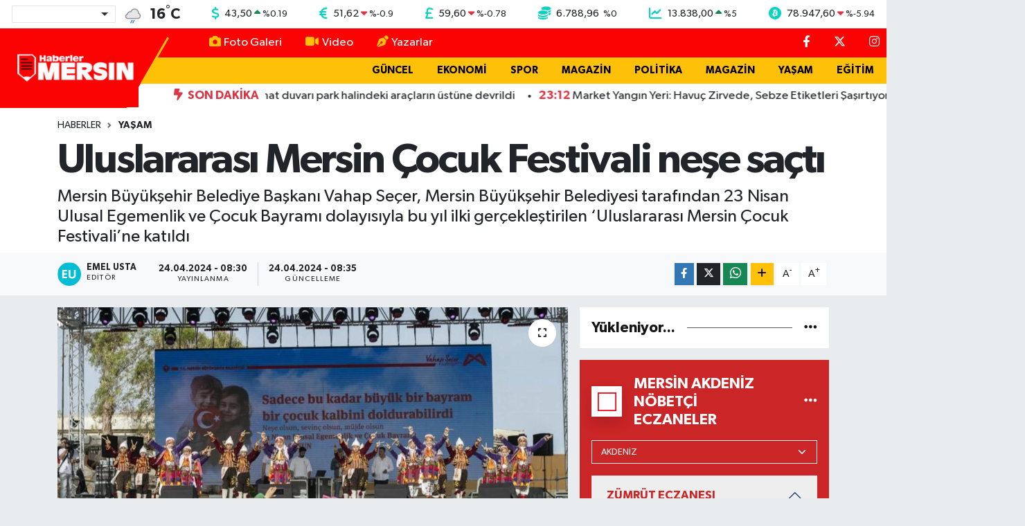

--- FILE ---
content_type: text/html; charset=UTF-8
request_url: https://www.haberlermersin.com/uluslararasi-mersin-cocuk-festivali-nese-sacti
body_size: 28394
content:
<!DOCTYPE html>
<html lang="tr" data-theme="flow">
<head>
<link rel="dns-prefetch" href="//www.haberlermersin.com">
<link rel="dns-prefetch" href="//haberlermersincom.teimg.com">
<link rel="dns-prefetch" href="//static.tebilisim.com">
<link rel="dns-prefetch" href="//schema.org","@type":"NewsMediaOrganization","url":"www.haberlermersin.com","name":"Haberler">
<link rel="dns-prefetch" href="//cdn2.bildirt.com">
<link rel="dns-prefetch" href="//pagead2.googlesyndication.com">
<link rel="dns-prefetch" href="//www.googletagmanager.com">
<link rel="dns-prefetch" href="//feeds.feedburner.com">
<link rel="dns-prefetch" href="//cdn.jsdelivr.net">
<link rel="dns-prefetch" href="//www.facebook.com">
<link rel="dns-prefetch" href="//www.twitter.com">
<link rel="dns-prefetch" href="//www.instagram.com">
<link rel="dns-prefetch" href="//www.youtube.com">
<link rel="dns-prefetch" href="//api.whatsapp.com">
<link rel="dns-prefetch" href="//www.w3.org">
<link rel="dns-prefetch" href="//x.com">
<link rel="dns-prefetch" href="//www.linkedin.com">
<link rel="dns-prefetch" href="//pinterest.com">
<link rel="dns-prefetch" href="//t.me">
<link rel="dns-prefetch" href="//www.google.com">
<link rel="dns-prefetch" href="//facebook.com">
<link rel="dns-prefetch" href="//www.haber61.net">
<link rel="dns-prefetch" href="//apps.apple.com">
<link rel="dns-prefetch" href="//play.google.com">
<link rel="dns-prefetch" href="//tebilisim.com">
<link rel="dns-prefetch" href="//twitter.com">

    <meta charset="utf-8">
<title>Uluslararası Mersin Çocuk Festivali neşe saçtı - Haberler Mersin</title>
<meta name="description" content="Mersin Büyükşehir Belediye Başkanı Vahap Seçer, Mersin Büyükşehir Belediyesi tarafından 23 Nisan Ulusal Egemenlik ve Çocuk Bayramı dolayısıyla bu yıl ilki gerçekleştirilen ‘Uluslararası Mersin Çocuk Festivali’ne katıldı">
<link rel="canonical" href="https://www.haberlermersin.com/uluslararasi-mersin-cocuk-festivali-nese-sacti">
<meta name="viewport" content="width=device-width,initial-scale=1">
<meta name="X-UA-Compatible" content="IE=edge">
<meta name="robots" content="max-image-preview:large">
<meta name="theme-color" content="#fc0303">
<meta name="title" content="Uluslararası Mersin Çocuk Festivali neşe saçtı">
<meta name="articleSection" content="news">
<meta name="datePublished" content="2024-04-24T08:30:00+03:00">
<meta name="dateModified" content="2024-04-24T08:35:18+03:00">
<meta name="articleAuthor" content="İGF Haber Ajansı">
<meta name="author" content="İGF Haber Ajansı">
<link rel="amphtml" href="https://www.haberlermersin.com/uluslararasi-mersin-cocuk-festivali-nese-sacti/amp">
<meta property="og:site_name" content="Haberler Mersin">
<meta property="og:title" content="Uluslararası Mersin Çocuk Festivali neşe saçtı">
<meta property="og:description" content="Mersin Büyükşehir Belediye Başkanı Vahap Seçer, Mersin Büyükşehir Belediyesi tarafından 23 Nisan Ulusal Egemenlik ve Çocuk Bayramı dolayısıyla bu yıl ilki gerçekleştirilen ‘Uluslararası Mersin Çocuk Festivali’ne katıldı">
<meta property="og:url" content="https://www.haberlermersin.com/uluslararasi-mersin-cocuk-festivali-nese-sacti">
<meta property="og:image" content="https://haberlermersincom.teimg.com/haberlermersin-com/uploads/2024/04/agency/igf/uluslararasi-mersin-cocuk-festivali-nese-sacti.jpg">
<meta property="og:type" content="article">
<meta property="og:article:published_time" content="2024-04-24T08:30:00+03:00">
<meta property="og:article:modified_time" content="2024-04-24T08:35:18+03:00">
<meta name="twitter:card" content="summary_large_image">
<meta name="twitter:site" content="@Haberlermersin">
<meta name="twitter:title" content="Uluslararası Mersin Çocuk Festivali neşe saçtı">
<meta name="twitter:description" content="Mersin Büyükşehir Belediye Başkanı Vahap Seçer, Mersin Büyükşehir Belediyesi tarafından 23 Nisan Ulusal Egemenlik ve Çocuk Bayramı dolayısıyla bu yıl ilki gerçekleştirilen ‘Uluslararası Mersin Çocuk Festivali’ne katıldı">
<meta name="twitter:image" content="https://haberlermersincom.teimg.com/haberlermersin-com/uploads/2024/04/agency/igf/uluslararasi-mersin-cocuk-festivali-nese-sacti.jpg">
<meta name="twitter:url" content="https://www.haberlermersin.com/uluslararasi-mersin-cocuk-festivali-nese-sacti">
<link rel="shortcut icon" type="image/x-icon" href="https://haberlermersincom.teimg.com/haberlermersin-com/uploads/2024/12/hm-ico.png">
<link rel="manifest" href="https://www.haberlermersin.com/manifest.json?v=6.6.4" />
<link rel="preload" href="https://static.tebilisim.com/flow/assets/css/font-awesome/fa-solid-900.woff2" as="font" type="font/woff2" crossorigin />
<link rel="preload" href="https://static.tebilisim.com/flow/assets/css/font-awesome/fa-brands-400.woff2" as="font" type="font/woff2" crossorigin />
<link rel="preload" href="https://static.tebilisim.com/flow/assets/css/weather-icons/font/weathericons-regular-webfont.woff2" as="font" type="font/woff2" crossorigin />
<link rel="preload" href="https://static.tebilisim.com/flow/vendor/te/fonts/gibson/Gibson-Bold.woff2" as="font" type="font/woff2" crossorigin />
<link rel="preload" href="https://static.tebilisim.com/flow/vendor/te/fonts/gibson/Gibson-BoldItalic.woff2" as="font" type="font/woff2" crossorigin />
<link rel="preload" href="https://static.tebilisim.com/flow/vendor/te/fonts/gibson/Gibson-Italic.woff2" as="font" type="font/woff2" crossorigin />
<link rel="preload" href="https://static.tebilisim.com/flow/vendor/te/fonts/gibson/Gibson-Light.woff2" as="font" type="font/woff2" crossorigin />
<link rel="preload" href="https://static.tebilisim.com/flow/vendor/te/fonts/gibson/Gibson-LightItalic.woff2" as="font" type="font/woff2" crossorigin />
<link rel="preload" href="https://static.tebilisim.com/flow/vendor/te/fonts/gibson/Gibson-SemiBold.woff2" as="font" type="font/woff2" crossorigin />
<link rel="preload" href="https://static.tebilisim.com/flow/vendor/te/fonts/gibson/Gibson-SemiBoldItalic.woff2" as="font" type="font/woff2" crossorigin />
<link rel="preload" href="https://static.tebilisim.com/flow/vendor/te/fonts/gibson/Gibson.woff2" as="font" type="font/woff2" crossorigin />


<link rel="preload" as="style" href="https://static.tebilisim.com/flow/vendor/te/fonts/gibson.css?v=6.6.4">
<link rel="stylesheet" href="https://static.tebilisim.com/flow/vendor/te/fonts/gibson.css?v=6.6.4">

<style>:root {
        --te-link-color: #333;
        --te-link-hover-color: #000;
        --te-font: "Gibson";
        --te-secondary-font: "Gibson";
        --te-h1-font-size: 60px;
        --te-color: #fc0303;
        --te-hover-color: #151414;
        --mm-ocd-width: 85%!important; /*  Mobil Menü Genişliği */
        --swiper-theme-color: var(--te-color)!important;
        --header-13-color: #ffc107;
    }</style><link rel="preload" as="style" href="https://static.tebilisim.com/flow/assets/vendor/bootstrap/css/bootstrap.min.css?v=6.6.4">
<link rel="stylesheet" href="https://static.tebilisim.com/flow/assets/vendor/bootstrap/css/bootstrap.min.css?v=6.6.4">
<link rel="preload" as="style" href="https://static.tebilisim.com/flow/assets/css/app6.6.4.min.css">
<link rel="stylesheet" href="https://static.tebilisim.com/flow/assets/css/app6.6.4.min.css">



<script type="application/ld+json">{"@context":"https:\/\/schema.org","@type":"WebSite","url":"https:\/\/www.haberlermersin.com","potentialAction":{"@type":"SearchAction","target":"https:\/\/www.haberlermersin.com\/arama?q={query}","query-input":"required name=query"}}</script>

<script type="application/ld+json">{"@context":"https://schema.org","@type":"NewsMediaOrganization","url":"https://www.haberlermersin.com","name":"Haberler Mersin","logo":"https://haberlermersincom.teimg.com/haberlermersin-com/uploads/2025/11/hmersin-logo.png","sameAs":["https://www.facebook.com/Haberlermersin","https://www.twitter.com/Haberlermersin","https://www.youtube.com/channel/UCgWj5_P8DCF42c2YUdrQZgw","https://www.instagram.com/haberlermersin"]}</script>

<script type="application/ld+json">{"@context":"https:\/\/schema.org","@graph":[{"@type":"SiteNavigationElement","name":"Ana Sayfa","url":"https:\/\/www.haberlermersin.com","@id":"https:\/\/www.haberlermersin.com"},{"@type":"SiteNavigationElement","name":"G\u00dcNDEM","url":"https:\/\/www.haberlermersin.com\/gundem","@id":"https:\/\/www.haberlermersin.com\/gundem"},{"@type":"SiteNavigationElement","name":"D\u00dcNYA","url":"https:\/\/www.haberlermersin.com\/dunya","@id":"https:\/\/www.haberlermersin.com\/dunya"},{"@type":"SiteNavigationElement","name":"EKONOM\u0130","url":"https:\/\/www.haberlermersin.com\/ekonomi","@id":"https:\/\/www.haberlermersin.com\/ekonomi"},{"@type":"SiteNavigationElement","name":"TEKNOLOJ\u0130","url":"https:\/\/www.haberlermersin.com\/teknoloji","@id":"https:\/\/www.haberlermersin.com\/teknoloji"},{"@type":"SiteNavigationElement","name":"SPOR","url":"https:\/\/www.haberlermersin.com\/spor","@id":"https:\/\/www.haberlermersin.com\/spor"},{"@type":"SiteNavigationElement","name":"YA\u015eAM","url":"https:\/\/www.haberlermersin.com\/yasam","@id":"https:\/\/www.haberlermersin.com\/yasam"},{"@type":"SiteNavigationElement","name":"E\u011e\u0130T\u0130M","url":"https:\/\/www.haberlermersin.com\/egitim","@id":"https:\/\/www.haberlermersin.com\/egitim"},{"@type":"SiteNavigationElement","name":"SA\u011eLIK","url":"https:\/\/www.haberlermersin.com\/saglik","@id":"https:\/\/www.haberlermersin.com\/saglik"},{"@type":"SiteNavigationElement","name":"MERS\u0130N HABERLER\u0130","url":"https:\/\/www.haberlermersin.com\/mersin-merkez","@id":"https:\/\/www.haberlermersin.com\/mersin-merkez"},{"@type":"SiteNavigationElement","name":"OTOMOB\u0130L","url":"https:\/\/www.haberlermersin.com\/otomobil","@id":"https:\/\/www.haberlermersin.com\/otomobil"},{"@type":"SiteNavigationElement","name":"G\u00dcNCEL","url":"https:\/\/www.haberlermersin.com\/guncel","@id":"https:\/\/www.haberlermersin.com\/guncel"},{"@type":"SiteNavigationElement","name":"POL\u0130T\u0130KA","url":"https:\/\/www.haberlermersin.com\/politika","@id":"https:\/\/www.haberlermersin.com\/politika"},{"@type":"SiteNavigationElement","name":"K\u00dcLT\u00dcR  & SANAT","url":"https:\/\/www.haberlermersin.com\/kultur-sanat","@id":"https:\/\/www.haberlermersin.com\/kultur-sanat"},{"@type":"SiteNavigationElement","name":"GENEL","url":"https:\/\/www.haberlermersin.com\/genel","@id":"https:\/\/www.haberlermersin.com\/genel"},{"@type":"SiteNavigationElement","name":"YEREL HABERLER","url":"https:\/\/www.haberlermersin.com\/yerel","@id":"https:\/\/www.haberlermersin.com\/yerel"},{"@type":"SiteNavigationElement","name":"ASAY\u0130\u015e","url":"https:\/\/www.haberlermersin.com\/asayis","@id":"https:\/\/www.haberlermersin.com\/asayis"},{"@type":"SiteNavigationElement","name":"\u00c7EVRE","url":"https:\/\/www.haberlermersin.com\/cevre","@id":"https:\/\/www.haberlermersin.com\/cevre"},{"@type":"SiteNavigationElement","name":"R\u00d6PORTAJ","url":"https:\/\/www.haberlermersin.com\/haberde-insan","@id":"https:\/\/www.haberlermersin.com\/haberde-insan"},{"@type":"SiteNavigationElement","name":"T\u00dcRK\u0130YE","url":"https:\/\/www.haberlermersin.com\/turkiye","@id":"https:\/\/www.haberlermersin.com\/turkiye"},{"@type":"SiteNavigationElement","name":"Siyaset","url":"https:\/\/www.haberlermersin.com\/siyaset","@id":"https:\/\/www.haberlermersin.com\/siyaset"},{"@type":"SiteNavigationElement","name":"Magazin","url":"https:\/\/www.haberlermersin.com\/magazin","@id":"https:\/\/www.haberlermersin.com\/magazin"},{"@type":"SiteNavigationElement","name":"Mersin Genel ","url":"https:\/\/www.haberlermersin.com\/mersin-genel","@id":"https:\/\/www.haberlermersin.com\/mersin-genel"},{"@type":"SiteNavigationElement","name":"Mersin Co\u011frafi Konum","url":"https:\/\/www.haberlermersin.com\/mersin-cografi-konum","@id":"https:\/\/www.haberlermersin.com\/mersin-cografi-konum"},{"@type":"SiteNavigationElement","name":"Google AdSense Program Politikalar\u0131","url":"https:\/\/www.haberlermersin.com\/google-adsense-program-politikalari","@id":"https:\/\/www.haberlermersin.com\/google-adsense-program-politikalari"},{"@type":"SiteNavigationElement","name":"Mersin Nufusu","url":"https:\/\/www.haberlermersin.com\/mersin-nufusu","@id":"https:\/\/www.haberlermersin.com\/mersin-nufusu"},{"@type":"SiteNavigationElement","name":"Mersin Ekonomi","url":"https:\/\/www.haberlermersin.com\/mersin-ekonomi","@id":"https:\/\/www.haberlermersin.com\/mersin-ekonomi"},{"@type":"SiteNavigationElement","name":"Mersin Tar\u0131m","url":"https:\/\/www.haberlermersin.com\/mersin-tarim","@id":"https:\/\/www.haberlermersin.com\/mersin-tarim"},{"@type":"SiteNavigationElement","name":"Mersin E\u011fitim","url":"https:\/\/www.haberlermersin.com\/mersin-egitim","@id":"https:\/\/www.haberlermersin.com\/mersin-egitim"},{"@type":"SiteNavigationElement","name":"Mersin Turizm","url":"https:\/\/www.haberlermersin.com\/mersin-turizm","@id":"https:\/\/www.haberlermersin.com\/mersin-turizm"},{"@type":"SiteNavigationElement","name":"Mersin K\u00fclt\u00fcr","url":"https:\/\/www.haberlermersin.com\/mersin-kultur","@id":"https:\/\/www.haberlermersin.com\/mersin-kultur"},{"@type":"SiteNavigationElement","name":"Anamur","url":"https:\/\/www.haberlermersin.com\/anamur-1","@id":"https:\/\/www.haberlermersin.com\/anamur-1"},{"@type":"SiteNavigationElement","name":"Ayd\u0131nc\u0131k","url":"https:\/\/www.haberlermersin.com\/aydincik","@id":"https:\/\/www.haberlermersin.com\/aydincik"},{"@type":"SiteNavigationElement","name":"Bozyaz\u0131","url":"https:\/\/www.haberlermersin.com\/bozyazi","@id":"https:\/\/www.haberlermersin.com\/bozyazi"},{"@type":"SiteNavigationElement","name":"\u00c7aml\u0131yayla","url":"https:\/\/www.haberlermersin.com\/camliyayla","@id":"https:\/\/www.haberlermersin.com\/camliyayla"},{"@type":"SiteNavigationElement","name":"Erdemli","url":"https:\/\/www.haberlermersin.com\/erdemli-1","@id":"https:\/\/www.haberlermersin.com\/erdemli-1"},{"@type":"SiteNavigationElement","name":"G\u00fclnar","url":"https:\/\/www.haberlermersin.com\/gulnar-1","@id":"https:\/\/www.haberlermersin.com\/gulnar-1"},{"@type":"SiteNavigationElement","name":"Mut","url":"https:\/\/www.haberlermersin.com\/mut-1","@id":"https:\/\/www.haberlermersin.com\/mut-1"},{"@type":"SiteNavigationElement","name":"Silifke","url":"https:\/\/www.haberlermersin.com\/silifke-1","@id":"https:\/\/www.haberlermersin.com\/silifke-1"},{"@type":"SiteNavigationElement","name":"Tarsus","url":"https:\/\/www.haberlermersin.com\/tarsus-1","@id":"https:\/\/www.haberlermersin.com\/tarsus-1"},{"@type":"SiteNavigationElement","name":"Akdeniz, Mersin ","url":"https:\/\/www.haberlermersin.com\/akdeniz-mersin","@id":"https:\/\/www.haberlermersin.com\/akdeniz-mersin"},{"@type":"SiteNavigationElement","name":"Toroslar ","url":"https:\/\/www.haberlermersin.com\/toroslar-1","@id":"https:\/\/www.haberlermersin.com\/toroslar-1"},{"@type":"SiteNavigationElement","name":"Yeni\u015fehir, Mersin","url":"https:\/\/www.haberlermersin.com\/yenisehir-mersin","@id":"https:\/\/www.haberlermersin.com\/yenisehir-mersin"},{"@type":"SiteNavigationElement","name":"Mezitli, Mersin","url":"https:\/\/www.haberlermersin.com\/mezitli-mersin","@id":"https:\/\/www.haberlermersin.com\/mezitli-mersin"},{"@type":"SiteNavigationElement","name":"Mersin Spor","url":"https:\/\/www.haberlermersin.com\/mersin-spor","@id":"https:\/\/www.haberlermersin.com\/mersin-spor"},{"@type":"SiteNavigationElement","name":"Mersin Tarihi ","url":"https:\/\/www.haberlermersin.com\/mersin-tarihi","@id":"https:\/\/www.haberlermersin.com\/mersin-tarihi"},{"@type":"SiteNavigationElement","name":"Mersin Lojistik ","url":"https:\/\/www.haberlermersin.com\/mersin-lojistik","@id":"https:\/\/www.haberlermersin.com\/mersin-lojistik"},{"@type":"SiteNavigationElement","name":"Atat\u00fcrk ve Mersin","url":"https:\/\/www.haberlermersin.com\/ataturk-ve-mersin","@id":"https:\/\/www.haberlermersin.com\/ataturk-ve-mersin"},{"@type":"SiteNavigationElement","name":"Mersin Karakol Numaralar\u0131","url":"https:\/\/www.haberlermersin.com\/mersin-karakol-numaralari","@id":"https:\/\/www.haberlermersin.com\/mersin-karakol-numaralari"},{"@type":"SiteNavigationElement","name":"Mersin B\u00fcy\u00fck\u015fehir Belediyesi otob\u00fcs saatleri","url":"https:\/\/www.haberlermersin.com\/mersin-buyuksehir-belediyesi-otobus-saatleri","@id":"https:\/\/www.haberlermersin.com\/mersin-buyuksehir-belediyesi-otobus-saatleri"},{"@type":"SiteNavigationElement","name":"Mersin Stadyumu","url":"https:\/\/www.haberlermersin.com\/mersin-stadyumu","@id":"https:\/\/www.haberlermersin.com\/mersin-stadyumu"},{"@type":"SiteNavigationElement","name":"Gizlilik politikas\u0131","url":"https:\/\/www.haberlermersin.com\/gizlilik-politikasi","@id":"https:\/\/www.haberlermersin.com\/gizlilik-politikasi"},{"@type":"SiteNavigationElement","name":"\u0130letisim","url":"https:\/\/www.haberlermersin.com\/iletisim","@id":"https:\/\/www.haberlermersin.com\/iletisim"},{"@type":"SiteNavigationElement","name":"Gizlilik S\u00f6zle\u015fmesi","url":"https:\/\/www.haberlermersin.com\/gizlilik-sozlesmesi","@id":"https:\/\/www.haberlermersin.com\/gizlilik-sozlesmesi"},{"@type":"SiteNavigationElement","name":"K\u00fcnye Bilgisi - Haberler Mersin","url":"https:\/\/www.haberlermersin.com\/kunye-bilgisi","@id":"https:\/\/www.haberlermersin.com\/kunye-bilgisi"},{"@type":"SiteNavigationElement","name":"Yazarlar","url":"https:\/\/www.haberlermersin.com\/yazarlar","@id":"https:\/\/www.haberlermersin.com\/yazarlar"},{"@type":"SiteNavigationElement","name":"Foto Galeri","url":"https:\/\/www.haberlermersin.com\/foto-galeri","@id":"https:\/\/www.haberlermersin.com\/foto-galeri"},{"@type":"SiteNavigationElement","name":"Video Galeri","url":"https:\/\/www.haberlermersin.com\/video","@id":"https:\/\/www.haberlermersin.com\/video"},{"@type":"SiteNavigationElement","name":"Biyografiler","url":"https:\/\/www.haberlermersin.com\/biyografi","@id":"https:\/\/www.haberlermersin.com\/biyografi"},{"@type":"SiteNavigationElement","name":"R\u00f6portajlar","url":"https:\/\/www.haberlermersin.com\/roportaj","@id":"https:\/\/www.haberlermersin.com\/roportaj"},{"@type":"SiteNavigationElement","name":"Anketler","url":"https:\/\/www.haberlermersin.com\/anketler","@id":"https:\/\/www.haberlermersin.com\/anketler"},{"@type":"SiteNavigationElement","name":"Akdeniz Bug\u00fcn, Yar\u0131n ve 1 Haftal\u0131k Hava Durumu Tahmini","url":"https:\/\/www.haberlermersin.com\/akdeniz-hava-durumu","@id":"https:\/\/www.haberlermersin.com\/akdeniz-hava-durumu"},{"@type":"SiteNavigationElement","name":"Akdeniz Namaz Vakitleri","url":"https:\/\/www.haberlermersin.com\/akdeniz-namaz-vakitleri","@id":"https:\/\/www.haberlermersin.com\/akdeniz-namaz-vakitleri"},{"@type":"SiteNavigationElement","name":"Puan Durumu ve Fikst\u00fcr","url":"https:\/\/www.haberlermersin.com\/futbol\/st-super-lig-puan-durumu-ve-fikstur","@id":"https:\/\/www.haberlermersin.com\/futbol\/st-super-lig-puan-durumu-ve-fikstur"}]}</script>

<script type="application/ld+json">{"@context":"https:\/\/schema.org","@type":"BreadcrumbList","itemListElement":[{"@type":"ListItem","position":1,"item":{"@type":"Thing","@id":"https:\/\/www.haberlermersin.com","name":"Haberler"}}]}</script>
<script type="application/ld+json">{"@context":"https:\/\/schema.org","@type":"NewsArticle","headline":"Uluslararas\u0131 Mersin \u00c7ocuk Festivali ne\u015fe sa\u00e7t\u0131","articleSection":"YA\u015eAM","dateCreated":"2024-04-24T08:30:00+03:00","datePublished":"2024-04-24T08:30:00+03:00","dateModified":"2024-04-24T08:35:18+03:00","wordCount":1319,"genre":"news","mainEntityOfPage":{"@type":"WebPage","@id":"https:\/\/www.haberlermersin.com\/uluslararasi-mersin-cocuk-festivali-nese-sacti"},"articleBody":"<p>Mersin B\u00fcy\u00fck\u015fehir Belediye Ba\u015fkan\u0131 Vahap Se\u00e7er, Mersin B\u00fcy\u00fck\u015fehir Belediyesi taraf\u0131ndan 23 Nisan Ulusal Egemenlik ve \u00c7ocuk Bayram\u0131 dolay\u0131s\u0131yla bu y\u0131l ilki ger\u00e7ekle\u015ftirilen \u2018Uluslararas\u0131 Mersin \u00c7ocuk Festivali\u2019ne kat\u0131ld\u0131.MERS\u0130N (\u0130GFA) -\u00a0Ba\u015fkan Se\u00e7er ve Meral Se\u00e7er, festivalin ard\u0131ndan Mersin Valili\u011fi taraf\u0131ndan 23 Nisan Ulusal Egemenlik ve \u00c7ocuk Bayram\u0131 dolay\u0131s\u0131yla d\u00fczenlenen \u015eef Ahmet Baran y\u00f6netimindeki\u00a0<strong>\u20181923 Cumhuriyet \u00c7ocuklar\u0131 Konseri\u2019<\/strong>ne kat\u0131ld\u0131. D\u00fczenlenen konserde, y\u00fczlerce \u00e7ocuk hep bir a\u011f\u0131zdan Cumhuriyet \u015fark\u0131lar\u0131 s\u00f6yledi.<\/p>\n<p><strong>Festival co\u015fkusu doru\u011fa \u00e7\u0131kt\u0131<\/strong><\/p>\n<p>Kentin d\u00f6rt bir yan\u0131nda renkli etkinliklere sahne olan ve \u00d6zgecan Aslan Bar\u0131\u015f Meydan\u0131\u2019nda ger\u00e7ekle\u015ftirilen g\u00f6sterilerle co\u015fkuyu doru\u011fa \u00e7\u0131karan festivalde \u00e7ocuklarla bir araya gelen Ba\u015fkan Se\u00e7er, \u00e7ocuklarla birlikte birbirinden g\u00fczel dans g\u00f6sterilerini izledi. Mersin, Ankara, Hatay ve Ad\u0131yaman\u2019\u0131n yan\u0131 s\u0131ra Litvanya, Kazakistan, Ukrayna, G\u00fcrcistan, Rusya, Moldova, Romanya, Kuzey Makedonya, Polonya, Bulgaristan, \u0130ran, Bosna Hersek, Almanya ve Kosova\u2019dan gelen Halk Danslar\u0131 Topluluklar\u0131, festivalin son g\u00fcn\u00fcne damga vurdu.<\/p>\n<p><strong>Ba\u015fkan Se\u00e7er, \u00e7ocuklar\u0131n sevin\u00e7 \u00e7\u0131\u011fl\u0131klar\u0131yla kar\u015f\u0131land\u0131<\/strong><\/p>\n<p>Festivalde e\u011flenen y\u00fczlerce \u00e7ocu\u011fun sevin\u00e7 \u00e7\u0131\u011fl\u0131klar\u0131 e\u015fli\u011finde konu\u015fmas\u0131na ba\u015flayan Ba\u015fkan Se\u00e7er, b\u00fct\u00fcn \u00e7ocuklar\u0131n bayram\u0131n\u0131 kutlad\u0131. Mutlu, huzurlu ve bir arada olmay\u0131 dileyen Se\u00e7er,\u00a0<strong>\u201c\u00c7ocuklar\u0131m\u0131z \u00fcz\u00fcls\u00fcn istemiyoruz, analar\u0131m\u0131z a\u011flas\u0131n istemiyoruz. Ne g\u00fczel huzur i\u00e7indeyiz. Mersin Anadolu\u2019nun ta kendisi, herkes burada. Bizim ortak paydalar\u0131m\u0131z var; bir tanesi ay y\u0131ld\u0131zl\u0131 al bayra\u011f\u0131m\u0131z, bir di\u011feri de Gazi Mustafa Kemal Atat\u00fcrk. Karde\u015f\u00e7e, bir arada ya\u015fayaca\u011f\u0131z\u201d<\/strong>\u00a0s\u00f6zlerine yer verdi.<\/p>\n<p>Mersin\u2019de herkesin mutlu ve huzurlu oldu\u011funu hat\u0131rlatan Se\u00e7er,\u00a0<strong>\u201cBana oy veren de mutlu vermeyen de mutlu. \u00c7\u00fcnk\u00fc oy vermeyenler de biliyor ki Vahap Ba\u015fkanlar\u0131 asla adaletsizlik ve ayr\u0131mc\u0131l\u0131k yapmaz, asla insanlar\u0131 partisinden, ya\u015fam bi\u00e7iminden, dininden, mezhebinden, me\u015frebinden dolay\u0131 ay\u0131rmaz. Bunu ahlaken, dinen ve vicdanen do\u011fru bulmaz. Onun i\u00e7in herkes rahat. Bizim de ailemiz var, bizim de \u00e7olu\u011fumuz \u00e7ocu\u011fumuz var. Bir ailede mutlulu\u011fu, payla\u015f\u0131m\u0131 gayet iyi biliriz. Biz Mersin olarak kocaman ve b\u00fcy\u00fck bir aileyiz. Bu ailenin \u00fcyesi olmaktan da gurur duyuz\u201d<\/strong>\u00a0dedi.<\/p>\n<p><strong>\u201c\u00c7ocuklara bayram\u0131 lay\u0131k g\u00f6ren Mustafa Kemal Atat\u00fcrk\u2019e \u015f\u00fckranlar\u0131m\u0131z\u0131 sunuyoruz\u201d<\/strong><\/p>\n<p>D\u00fcnyan\u0131n pek \u00e7ok yerinden 350 \u00e7ocu\u011fun Mersin\u2019de oldu\u011funu s\u00f6yleyen Se\u00e7er,\u00a0<strong>\u201cOnlara e\u015flik eden konuklar\u0131m\u0131z var. Yine g\u00fczel yurdumuzun d\u00f6rt bir k\u00f6\u015fesinde g\u00f6steri yapan \u00e7ocuklar\u0131m\u0131z ve onlara e\u015flik edenler var. Mersin\u2019e geldiler, bayram\u0131m\u0131za e\u015flik ettiler, onlara \u00e7ok te\u015fekk\u00fcr ediyoruz\u201d<\/strong>\u00a0diyerek, konuklar\u0131 alk\u0131\u015flad\u0131. 23 Nisan Ulusal Egemenlik ve \u00c7ocuk Bayram\u0131\u2019n\u0131n milletin iradesi oldu\u011funa dikkat \u00e7eken Se\u00e7er,\u00a0<strong>\u201c\u00c7ocuklar\u0131m\u0131z i\u00e7in de \u00e7ok \u00f6zel. \u00c7ocuklar\u0131m\u0131za, evlatlar\u0131m\u0131za d\u00fcnyan\u0131n ilk ve tek bayram\u0131n\u0131 lay\u0131k g\u00f6rd\u00fc\u011f\u00fc i\u00e7in Mustafa Kemal Atat\u00fcrk\u2019e \u015f\u00fckranlar\u0131m\u0131z\u0131 g\u00f6nderiyoruz. Bu g\u00fczel \u00fclkeyi ve memleketi bizlere arma\u011fan eden ba\u015fta Ulu \u00d6nder Mustafa Kemal Atat\u00fcrk\u2019\u00fcn ve bu vatan i\u00e7in can\u0131n\u0131 veren \u015fehitlerimizin, hayatta olmayan gazilerimizin ruhlar\u0131 \u015fad olsun. Hepimiz bu \u00fclke i\u00e7in \u00e7al\u0131\u015faca\u011f\u0131z, daha g\u00fc\u00e7l\u00fc bir \u00fclke olaca\u011f\u0131z\u201d<\/strong>\u00a0dedi.<\/p>\n<p><strong>\u201c\u00dclkesine, milletine, insanl\u0131\u011fa faydal\u0131 \u00e7ocuklar yeti\u015ftirece\u011fiz\u201d<\/strong><\/p>\n<p>D\u00fcnyan\u0131n sayg\u0131n \u00fclkeleri aras\u0131nda yer almak i\u00e7in \u00e7ocuklar\u0131n e\u011fitimine de\u011fer vereceklerini vurgulayan Se\u00e7er, Mercan 100. Y\u0131l \u0130klim ve \u00c7evre Bilim Merkezi\u2019ne \u00e7ocuklar\u0131n gitmesini ve bilimi dokunarak, i\u015fiterek, g\u00f6rerek \u00f6\u011frenmesini s\u00f6yledi. \u00c7ocuklara ve gen\u00e7lere hizmet i\u00e7in pek \u00e7ok hizmeti hayata ge\u00e7irdiklerini s\u00f6yleyen Se\u00e7er,\u00a0<strong>\u201c\u00d6\u011frenciler okuma salonlar\u0131ndan faydalans\u0131nlar. \u00dcniversiteye giri\u015f, liseye giri\u015f s\u0131navlar\u0131na haz\u0131rlad\u0131\u011f\u0131n\u0131z \u00e7ocuklar\u0131m\u0131z\u0131 Belediyemizin e\u011fitim kurumlar\u0131na g\u00f6nderin. Hayat pahal\u0131, ge\u00e7im s\u0131k\u0131nt\u0131l\u0131, belediyemiz b\u00f6yle imk\u00e2nlar\u0131 sizlere sunmu\u015f. Bunun gibi daha bir\u00e7ok konuda \u00e7ocuklar\u0131m\u0131za sa\u011flad\u0131\u011f\u0131m\u0131z imk\u00e2nlardan faydalanman\u0131z\u0131 istiyoruz. \u00c7ocuklar\u0131m\u0131z\u0131 e\u011fitece\u011fiz ve ahlakl\u0131 birer birey yapaca\u011f\u0131z. \u00dclkesine, milletine, insanl\u0131\u011fa faydal\u0131 \u00e7ocuklar yeti\u015ftirece\u011fiz. Devlet olarak bu bizim g\u00f6revimiz\u201d<\/strong>\u00a0dedi.<\/p>\n<p><strong>\u201cSizleri seviyoruz, say\u0131yoruz, \u00f6nemsiyoruz\u201d<\/strong><\/p>\n<p><strong>\u2018Uluslararas\u0131 \u00c7ocuk Festivali\u2019<\/strong>ni Mersinli \u00e7ocuklara arma\u011fan etti\u011fini s\u00f6yleyen Se\u00e7er,\u00a0<strong>\u201cArt\u0131k bundan sonra devam edecek. D\u00fcnyan\u0131n her taraf\u0131ndan \u00e7ocuklar gelsin, insanlar bir arada olsun, b\u00fct\u00fcn milletler karde\u015f olsun, bar\u0131\u015f ve huzur i\u00e7erisinde ya\u015fas\u0131n. Sizleri seviyoruz, say\u0131yoruz ve \u00f6nemsiyoruz. B\u00fcy\u00fck Mersin ailesinin fertleri olarak Mersin\u2019imizi \u00e7ok daha g\u00fczel yapaca\u011f\u0131z. Bunu hep beraber yapaca\u011f\u0131z\u201d<\/strong>\u00a0diyerek yine \u00e7ocuklar\u0131n alk\u0131\u015flar\u0131 e\u015fli\u011finde sahneden ayr\u0131ld\u0131.<\/p>\n<p><strong>Meral Se\u00e7er: \u201c\u00c7ok g\u00fczel bayramlar\u0131 hep birlikte ya\u015famak dile\u011fiyle\u201d<\/strong><\/p>\n<p>\u00c7ocuklar\u0131n harika g\u00f6r\u00fcnd\u00fc\u011f\u00fcn\u00fc s\u00f6yleyen Meral Se\u00e7er ise,\u00a0<strong>\u201cBug\u00fcn o kadar \u00f6nemli, o kadar mutlu bir g\u00fcn ki d\u00fcnyada Mustafa Kemal Atat\u00fcrk\u2019\u00fcn \u00e7ocuklara arma\u011fan etti\u011fi bayram\u0131 kutluyoruz. Hepinizin bayram\u0131 kutlu olsun. \u00c7ok g\u00fczel bayramlar\u0131 hep birlikte ya\u015famak dile\u011fiyle\u201d<\/strong>\u00a0diyerek t\u00fcm \u00e7ocuklar\u0131n bayram\u0131n\u0131 kutlad\u0131.<\/p>\n<p><strong>Y\u00fczlerce \u00e7ocuk hep bir a\u011f\u0131zdan Cumhuriyet \u015fark\u0131lar\u0131 s\u00f6yledi<\/strong><\/p>\n<p>Ba\u015fkan Se\u00e7er ve Meral Se\u00e7er, festivalin ard\u0131ndan Mersin Valili\u011fi taraf\u0131ndan 23 Nisan Ulusal Egemenlik ve \u00c7ocuk Bayram\u0131 dolay\u0131s\u0131yla d\u00fczenlenen \u015eef Ahmet Baran y\u00f6netimindeki\u00a0<strong>\u20181923 Cumhuriyet \u00c7ocuklar\u0131 Konseri\u2019<\/strong>ne kat\u0131ld\u0131. Mersin Valili\u011fi taraf\u0131ndan, Mersin \u0130l Milli E\u011fitim M\u00fcd\u00fcrl\u00fc\u011f\u00fc koordinesinde ve Mersin B\u00fcy\u00fck\u015fehir Belediyesi katk\u0131lar\u0131yla d\u00fczenlenen konserde, y\u00fczlerce \u00e7ocuk hep bir a\u011f\u0131zdan Cumhuriyet \u015fark\u0131lar\u0131 s\u00f6yledi.<\/p>\n<p><strong>Vali Pehlivan: \u201c\u00c7ocuklar\u0131m\u0131z; bug\u00fcnlerimiz, yar\u0131nlar\u0131m\u0131z, yar\u0131nlara dair umutlar\u0131m\u0131z\u201d<\/strong><\/p>\n<p>Mersin Valisi Ali Hamza Pehlivan, konser ile Mersin Cumhuriyet Meydan\u0131\u2019n\u0131n tarihi bir g\u00fcn ya\u015fad\u0131\u011f\u0131n\u0131 kaydederek, d\u00fcnyan\u0131n \u00e7ocuklarla g\u00fczel oldu\u011funu vurgulad\u0131. Vali Pehlivan,\u00a0<strong>\u201c\u00c7ocuklar\u0131m\u0131z; bug\u00fcnlerimiz, yar\u0131nlar\u0131m\u0131z, yar\u0131nlara dair umutlar\u0131m\u0131z. 23 Nisan Ulusal Egemenlik ve \u00c7ocuk Bayram\u0131\u2019n\u0131 bu meydanda \u00e7ocuklar\u0131m\u0131z sayesinde ger\u00e7ek manada bir bayram gibi kutlam\u0131\u015f olduk. Gazi milletimizin Gazi Meclisi olan T\u00fcrkiye B\u00fcy\u00fck Millet Meclisi\u2019nin kurulu\u015funun 104. y\u0131l d\u00f6n\u00fcm\u00fcn\u00fc hep beraber kutlad\u0131k ve bug\u00fcn\u00fc b\u00fct\u00fcn d\u00fcnya \u00e7ocuklar\u0131na arma\u011fan eden Cumhuriyet\u2019imizin kurucusu ba\u015fta Gazi Mustafa Kemal Atat\u00fcrk olmak \u00fczere Milli M\u00fccadele kahramanlar\u0131m\u0131z\u0131, \u015fehitlerimizi, gazilerimizi sayg\u0131yla, rahmetle, minnetle yad ettik\u201d\u00a0<\/strong>dedi. Vali Pehlivan konserde eme\u011fi ge\u00e7enlere ve katk\u0131 verenlere de te\u015fekk\u00fcrlerini iletti.<\/p>\n<p><strong>Ba\u015fkan Se\u00e7er: \u201cMersin\u2019imizin, \u00fclkemizin en k\u00f6t\u00fc g\u00fcn\u00fc bayram havas\u0131 i\u00e7erisinde olsun\u201d<\/strong><\/p>\n<p>Ba\u015fkan Se\u00e7er konser sonunda,\u00a0<strong>\u201cBug\u00fcn 23 Nisan, ne\u015fe doluyor insan. D\u00fcnyan\u0131n ilk ve tek bayram\u0131n\u0131 sizlere ba\u011f\u0131\u015flayan, arma\u011fan eden Ulu \u00d6nder Mustafa Kemal Atat\u00fcrk\u2019\u00fc bir kez daha sayg\u0131yla, minnetle an\u0131yoruz. Ulusal Kurtulu\u015f ve \u00c7ocuk Bayram\u0131n\u0131z kutlu olsun. Mersin\u2019imizin, \u00fclkemizin en k\u00f6t\u00fc g\u00fcn\u00fc bayram havas\u0131 i\u00e7erisinde olsun, birlik ve beraberlik i\u00e7erisinde olsun. Hepinizi \u00e7ok seviyoruz\u201d\u00a0<\/strong>dedi.<\/p>\n<p>Birbirinden g\u00fczel \u015fark\u0131lar\u0131n s\u00f6ylendi\u011fi konserde Ba\u015fkan Se\u00e7er konserde sunuculuk yapan Merve Ak\u0131nc\u0131\u2019ya \u00e7i\u00e7ek ve konsere sponsorluk yapanlara plaket takdim etti. Konser, Ba\u015fkan Se\u00e7er ve Meral Se\u00e7er, Mersin Valisi Ali Hamza Pehlivan ve e\u015fi Y\u0131ld\u0131z Pehlivan\u2019\u0131n y\u00fczlerce \u00e7ocuk ve yurtta\u015flarla birlikte\u00a0<strong>\u2018Parla\u2019<\/strong>\u00a0\u015fark\u0131s\u0131n\u0131 s\u00f6ylemesiyle sona erdi.<\/p>","description":"Mersin B\u00fcy\u00fck\u015fehir Belediye Ba\u015fkan\u0131 Vahap Se\u00e7er, Mersin B\u00fcy\u00fck\u015fehir Belediyesi taraf\u0131ndan 23 Nisan Ulusal Egemenlik ve \u00c7ocuk Bayram\u0131 dolay\u0131s\u0131yla bu y\u0131l ilki ger\u00e7ekle\u015ftirilen \u2018Uluslararas\u0131 Mersin \u00c7ocuk Festivali\u2019ne kat\u0131ld\u0131","inLanguage":"tr-TR","keywords":[],"image":{"@type":"ImageObject","url":"https:\/\/haberlermersincom.teimg.com\/crop\/1280x720\/haberlermersin-com\/uploads\/2024\/04\/agency\/igf\/uluslararasi-mersin-cocuk-festivali-nese-sacti.jpg","width":"1280","height":"720","caption":"Uluslararas\u0131 Mersin \u00c7ocuk Festivali ne\u015fe sa\u00e7t\u0131"},"publishingPrinciples":"https:\/\/www.haberlermersin.com\/gizlilik-sozlesmesi","isFamilyFriendly":"http:\/\/schema.org\/True","isAccessibleForFree":"http:\/\/schema.org\/True","publisher":{"@type":"Organization","name":"Haberler Mersin","image":"https:\/\/haberlermersincom.teimg.com\/haberlermersin-com\/uploads\/2025\/11\/hmersin-logo.png","logo":{"@type":"ImageObject","url":"https:\/\/haberlermersincom.teimg.com\/haberlermersin-com\/uploads\/2025\/11\/hmersin-logo.png","width":"640","height":"375"}},"author":{"@type":"Person","name":"Emel Usta","honorificPrefix":"","jobTitle":"","url":null}}</script>





<link rel="manifest" href="/manifest.json?data=Bildirt">
<script>var uygulamaid="235575-3071-8155-9543-8916-6";</script>
<script src="https://cdn2.bildirt.com/BildirtSDKfiles.js"></script>

<meta name="google-site-verification" content="Z1rtAhl_ZvQCrGn6h4O42WzZrDU85AFlLADD5_b3YVI" />
<meta name="facebook-domain-verification" content="hz9pw27xp6oas0ng1og7yxyzzb4p9n" />
<script async src="https://pagead2.googlesyndication.com/pagead/js/adsbygoogle.js?client=ca-pub-7298318081229893"
     crossorigin="anonymous"></script>



<script async data-cfasync="false"
	src="https://www.googletagmanager.com/gtag/js?id=G-XFLWQRC12Z"></script>
<script data-cfasync="false">
	window.dataLayer = window.dataLayer || [];
	  function gtag(){dataLayer.push(arguments);}
	  gtag('js', new Date());
	  gtag('config', 'G-XFLWQRC12Z');
</script>




</head>




<body class="d-flex flex-column min-vh-100">

    <div data-pagespeed="true"><link rel="alternate" type="application/rss+xml" title="RSS" href=" https://feeds.feedburner.com/haberlermersin/OBkxAJOSggq" />
<link rel="alternate" type="application/rss+xml" title="RSS" href=" https://feeds.feedburner.com/haberlermersin" /></div>
    <div id="ad_153" data-channel="153" data-advert="temedya" data-rotation="120" class="d-none d-sm-flex flex-column align-items-center justify-content-start text-center mx-auto overflow-hidden fixed-bottom-advert" data-affix="0"></div>

    <!-- Choices Select CSS -->
<link rel="stylesheet" href="https://cdn.jsdelivr.net/npm/choices.js/public/assets/styles/choices.min.css" />
<header class="header-13">
        <div class="top-header bg-white d-none d-lg-block py-1">
        <div class="container">
            <ul class="top-parite list-unstyled d-flex justify-content-between align-items-center small mb-0 px-3">
                <!-- HAVA DURUMU -->

<input type="hidden" name="widget_setting_weathercity" value="36.86424000,34.67731000" />

            <li class="weather-degreex d-none d-xl-block">
            <div class="weather-widget d-flex justify-content-start align-items-center">
                <div class="city-choices">
                    <select class="select-city-choices form-select" onchange="redirectToCity(this)">
                                                <option value="adana" >Adana</option>
                                                <option value="adiyaman" >Adıyaman</option>
                                                <option value="afyonkarahisar" >Afyonkarahisar</option>
                                                <option value="agri" >Ağrı</option>
                                                <option value="aksaray" >Aksaray</option>
                                                <option value="amasya" >Amasya</option>
                                                <option value="ankara" >Ankara</option>
                                                <option value="antalya" >Antalya</option>
                                                <option value="ardahan" >Ardahan</option>
                                                <option value="artvin" >Artvin</option>
                                                <option value="aydin" >Aydın</option>
                                                <option value="balikesir" >Balıkesir</option>
                                                <option value="bartin" >Bartın</option>
                                                <option value="batman" >Batman</option>
                                                <option value="bayburt" >Bayburt</option>
                                                <option value="bilecik" >Bilecik</option>
                                                <option value="bingol" >Bingöl</option>
                                                <option value="bitlis" >Bitlis</option>
                                                <option value="bolu" >Bolu</option>
                                                <option value="burdur" >Burdur</option>
                                                <option value="bursa" >Bursa</option>
                                                <option value="canakkale" >Çanakkale</option>
                                                <option value="cankiri" >Çankırı</option>
                                                <option value="corum" >Çorum</option>
                                                <option value="denizli" >Denizli</option>
                                                <option value="diyarbakir" >Diyarbakır</option>
                                                <option value="duzce" >Düzce</option>
                                                <option value="edirne" >Edirne</option>
                                                <option value="elazig" >Elazığ</option>
                                                <option value="erzincan" >Erzincan</option>
                                                <option value="erzurum" >Erzurum</option>
                                                <option value="eskisehir" >Eskişehir</option>
                                                <option value="gaziantep" >Gaziantep</option>
                                                <option value="giresun" >Giresun</option>
                                                <option value="gumushane" >Gümüşhane</option>
                                                <option value="hakkari" >Hakkâri</option>
                                                <option value="hatay" >Hatay</option>
                                                <option value="igdir" >Iğdır</option>
                                                <option value="isparta" >Isparta</option>
                                                <option value="istanbul" >İstanbul</option>
                                                <option value="izmir" >İzmir</option>
                                                <option value="kahramanmaras" >Kahramanmaraş</option>
                                                <option value="karabuk" >Karabük</option>
                                                <option value="karaman" >Karaman</option>
                                                <option value="kars" >Kars</option>
                                                <option value="kastamonu" >Kastamonu</option>
                                                <option value="kayseri" >Kayseri</option>
                                                <option value="kilis" >Kilis</option>
                                                <option value="kirikkale" >Kırıkkale</option>
                                                <option value="kirklareli" >Kırklareli</option>
                                                <option value="kirsehir" >Kırşehir</option>
                                                <option value="kocaeli" >Kocaeli</option>
                                                <option value="konya" >Konya</option>
                                                <option value="kutahya" >Kütahya</option>
                                                <option value="malatya" >Malatya</option>
                                                <option value="manisa" >Manisa</option>
                                                <option value="mardin" >Mardin</option>
                                                <option value="mersin" selected>Mersin</option>
                                                <option value="mugla" >Muğla</option>
                                                <option value="mus" >Muş</option>
                                                <option value="nevsehir" >Nevşehir</option>
                                                <option value="nigde" >Niğde</option>
                                                <option value="ordu" >Ordu</option>
                                                <option value="osmaniye" >Osmaniye</option>
                                                <option value="rize" >Rize</option>
                                                <option value="sakarya" >Sakarya</option>
                                                <option value="samsun" >Samsun</option>
                                                <option value="sanliurfa" >Şanlıurfa</option>
                                                <option value="siirt" >Siirt</option>
                                                <option value="sinop" >Sinop</option>
                                                <option value="sivas" >Sivas</option>
                                                <option value="sirnak" >Şırnak</option>
                                                <option value="tekirdag" >Tekirdağ</option>
                                                <option value="tokat" >Tokat</option>
                                                <option value="trabzon" >Trabzon</option>
                                                <option value="tunceli" >Tunceli</option>
                                                <option value="usak" >Uşak</option>
                                                <option value="van" >Van</option>
                                                <option value="yalova" >Yalova</option>
                                                <option value="yozgat" >Yozgat</option>
                                                <option value="zonguldak" >Zonguldak</option>
                                            </select>
                </div>
                <div class="mx-2">
                    <img src="//cdn.weatherapi.com/weather/64x64/night/296.png" class="condition" width="32" height="32" />
                </div>
                <div class="fw-bold lead">
                    <span class="degree">16</span><sup>°</sup>C
                </div>
            </div>
        </li>

    
<div data-location='{"city":"TUXX0014"}' class="d-none"></div>


                <!-- PİYASALAR -->
            <li class="dollar">
            <i class="fas fa-dollar-sign fa-lg me-1 text-cyan"></i> <span class="value">43,50</span> <span class="color"><i class="fa fa-caret-up text-success"></i></span>
            <span class="small color">%<span class="exchange">0.19</span></span>
        </li>
        <li class="euro">
            <i class="fas fa-euro-sign fa-lg me-1 text-cyan"></i> <span class="value">51,62</span> <span class="color"><i class="fa fa-caret-down text-danger"></i></span>
            <span class="small color">%<span class="exchange">-0.9</span></span>
        </li>
        <li class="sterlin">
            <i class="fas fa-sterling-sign fa-lg me-1 text-cyan"></i> <span class="value">59,60</span> <span class="color"><i class="fa fa-caret-down text-danger"></i></span>
            <span class="small color">%<span class="exchange">-0.78</span></span>
        </li>
        <li class="altin">
            <i class="fas fa-coins fa-lg me-1 text-cyan"></i> <span class="value">6.788,96</span> <span class="color"><i class="fa fa-caret-minus text-success"></i></span>
            <span class="small color">%<span class="exchange">0</span></span>
        </li>
        <li class="bist">
            <i class="fas fa-chart-line fa-lg me-1 text-cyan"></i> <span class="value">13.838,00</span> <span class="color"><i class="fa fa-caret-up text-success"></i></span>
            <span class="small color">%<span class="exchange">5</span></span>
        </li>
        <li class="btc">
            <i class="fab fa-bitcoin fa-lg me-1 text-cyan"></i> <span class="value">78.947,60</span> <span class="color"><i class="fa fa-caret-down text-danger"></i></span>
            <span class="small color">%<span class="exchange">-5.94</span></span>
        </li>


    

            </ul>
        </div>
    </div>
    
    <nav class="main-header bg-te-color py-2 py-lg-0">
        <div class="container">
            <div class="middle-header d-flex">
                <div class="align-self-center z-3 ps-3 ps-md-0" style="max-width:200px;">
                                        <a class="navbar-brand" href="/" title="Haberler Mersin">
                        <img src="https://haberlermersincom.teimg.com/haberlermersin-com/uploads/2025/11/hmersin-logo.png" alt="Haberler Mersin" width="219" height="40" class="light-mode img-fluid flow-logo">
<img src="https://haberlermersincom.teimg.com/haberlermersin-com/uploads/2024/12/haberler-mersin-logo2025.png" alt="Haberler Mersin" width="219" height="40" class="dark-mode img-fluid flow-logo d-none">

                    </a>
                                    </div>
                <div class="menu-two-rows w-100 align-self-center px-3 px-lg-0">
                    <div class="d-flex justify-content-between top-menu">
                        <ul  class="nav">
        <li class="nav-item   nav-item d-none d-md-block">
        <a href="/foto-galeri" class="nav-link nav-link text-white" target="_self" title="Foto Galeri"><i class="fa fa-camera me-1 me-1 mr-1"></i>Foto Galeri</a>
        
    </li>
        <li class="nav-item   nav-item d-none d-md-block">
        <a href="/video" class="nav-link nav-link text-white" target="_self" title="Video"><i class="fa fa-video me-1 me-1 mr-1"></i>Video</a>
        
    </li>
        <li class="nav-item   nav-item d-none d-md-block">
        <a href="/yazarlar" class="nav-link nav-link text-white" target="_self" title="Yazarlar"><i class="fa fa-pen-nib me-1 me-1 mr-1"></i>Yazarlar</a>
        
    </li>
    </ul>

                        <ul class="nav justify-content-end">

                                                        <li class="nav-item d-none d-xl-flex"><a href="https://www.facebook.com/Haberlermersin" target="_blank" class="nav-link"><i class="fab fa-facebook-f text-white"></i></a></li>
                                                                                    <li class="nav-item d-none d-xl-flex"><a href="https://www.twitter.com/Haberlermersin" class="nav-link"
                                target="_blank"><i class="fa-brands fa-x-twitter text-white"></i></a></li>
                                                                                    <li class="nav-item d-none d-xl-flex"><a href="https://www.instagram.com/haberlermersin" class="nav-link"
                                target="_blank"><i class="fab fa-instagram text-white"></i></a></li>
                                                                                    <li class="nav-item d-none d-xl-flex"><a href="https://www.youtube.com/channel/UCgWj5_P8DCF42c2YUdrQZgw" class="nav-link"
                                target="_blank"><i class="fab fa-youtube text-white"></i></a></li>
                                                                                                                                                                                                                                <li class="nav-item d-none d-xl-flex"><a href="https://api.whatsapp.com/send?phone=+905320611452"
                                class="nav-link" target="_blank"><i class="fab fa-whatsapp text-white"></i></a></li>
                                                        <li class="nav-item">
                                <a href="/arama" class="nav-link" target="_self">
                                    <i class="fa fa-search fa-lg"></i>
                                </a>
                            </li>

                            

                            <li class="nav-item dropdown position-static d-none d-lg-block">
                                <a class="nav-link pe-0 text-dark" href="#menu" title="Ana Menü"><i class="fa fa-bars fa-lg"></i></a>
                            </li>
                        </ul>
                    </div>
                    <div class="category-menu navbar py-1 justify-content-end small d-none d-lg-flex">
                        <ul  class="nav text-uppercase fw-bold">
        <li class="nav-item   ">
        <a href="/guncel" class="nav-link py-1 text-black" target="_self" title="Güncel">Güncel</a>
        
    </li>
        <li class="nav-item   ">
        <a href="/ekonomi" class="nav-link py-1 text-black" target="_self" title="Ekonomi">Ekonomi</a>
        
    </li>
        <li class="nav-item   ">
        <a href="/spor" class="nav-link py-1 text-black" target="_self" title="Spor">Spor</a>
        
    </li>
        <li class="nav-item   ">
        <a href="/otomobil" class="nav-link py-1 text-black" target="_self" title="Magazin">Magazin</a>
        
    </li>
        <li class="nav-item   ">
        <a href="/politika" class="nav-link py-1 text-black" target="_self" title="Politika">Politika</a>
        
    </li>
        <li class="nav-item   ">
        <a href="/otomobil" class="nav-link py-1 text-black" target="_self" title="Magazin">Magazin</a>
        
    </li>
        <li class="nav-item   ">
        <a href="/yasam" class="nav-link py-1 text-black" target="_self" title="Yaşam">Yaşam</a>
        
    </li>
        <li class="nav-item   ">
        <a href="/egitim" class="nav-link py-1 text-black" target="_self" title="Eğitim">Eğitim</a>
        
    </li>
        <li class="nav-item   ">
        <a href="/saglik" class="nav-link py-1 text-black" target="_self" title="Sağlık">Sağlık</a>
        
    </li>
        <li class="nav-item   ">
        <a href="/teknoloji" class="nav-link py-1 text-black" target="_self" title="Teknoloji">Teknoloji</a>
        
    </li>
    </ul>

                    </div>

                    <div class="d-none d-lg-flex bg-white py-1">
                        <div class="text-danger fw-bold flex-shrink-0 ps-5 pe-2 text-uppercase"><i class="fa-solid fa-bolt-lightning me-1"></i> Son Dakika</div>
                        <div class="sliding-news-container overflow-hidden" style="flex:1;">
                            <ul class="sliding-news-wrapper mb-0">
                                                                <li>
                                    <a href="/hatayda-istinat-duvari-park-halindeki-araclarin-ustune-devrildi-2" title="Hatay&#039;da istinat duvarı park halindeki araçların üstüne devrildi (2)" class="sliding-news-item text-decoration-none" target="_self">
                                        <strong class="text-danger">00:10</strong> <span class="text-dark">
                                            Hatay&#039;da istinat duvarı park halindeki araçların üstüne devrildi (2)
                                        </span>
                                    </a>
                                </li>
                                                                <li>
                                    <a href="/tekel-bayide-bicakli-kavga-1-olu-1-yarali" title="Tekel bayide bıçaklı kavga; 1 ölü, 1 yaralı" class="sliding-news-item text-decoration-none" target="_self">
                                        <strong class="text-danger">23:26</strong> <span class="text-dark">
                                            Tekel bayide bıçaklı kavga; 1 ölü, 1 yaralı
                                        </span>
                                    </a>
                                </li>
                                                                <li>
                                    <a href="/hatayda-istinat-duvari-park-halindeki-araclarin-ustune-devrildi" title="Hatay&#039;da istinat duvarı park halindeki araçların üstüne devrildi" class="sliding-news-item text-decoration-none" target="_self">
                                        <strong class="text-danger">23:13</strong> <span class="text-dark">
                                            Hatay&#039;da istinat duvarı park halindeki araçların üstüne devrildi
                                        </span>
                                    </a>
                                </li>
                                                                <li>
                                    <a href="/market-yangin-yeri-havuc-zirvede-sebze-etiketleri-sasirtiyor" title="Market Yangın Yeri: Havuç Zirvede, Sebze Etiketleri Şaşırtıyor" class="sliding-news-item text-decoration-none" target="_self">
                                        <strong class="text-danger">23:12</strong> <span class="text-dark">
                                            Market Yangın Yeri: Havuç Zirvede, Sebze Etiketleri Şaşırtıyor
                                        </span>
                                    </a>
                                </li>
                                                                <li>
                                    <a href="/yemde-vergi-soku-ciftci-daha-zam-gelmeden-endiselendi" title="Yemde Vergi Şoku - Çiftçi Daha Zam Gelmeden Endişelendi" class="sliding-news-item text-decoration-none" target="_self">
                                        <strong class="text-danger">23:08</strong> <span class="text-dark">
                                            Yemde Vergi Şoku - Çiftçi Daha Zam Gelmeden Endişelendi
                                        </span>
                                    </a>
                                </li>
                                                            </ul>
                        </div>
                    </div>

                </div>
            </div>
        </div>

        </div>
    </nav>

    <ul  class="mobile-categories d-lg-none list-inline bg-warning fw-bold">
        <li class="list-inline-item">
        <a href="/guncel" class="text-dark" target="_self" title="Güncel">
                Güncel
        </a>
    </li>
        <li class="list-inline-item">
        <a href="/ekonomi" class="text-dark" target="_self" title="Ekonomi">
                Ekonomi
        </a>
    </li>
        <li class="list-inline-item">
        <a href="/spor" class="text-dark" target="_self" title="Spor">
                Spor
        </a>
    </li>
        <li class="list-inline-item">
        <a href="/otomobil" class="text-dark" target="_self" title="Magazin">
                Magazin
        </a>
    </li>
        <li class="list-inline-item">
        <a href="/politika" class="text-dark" target="_self" title="Politika">
                Politika
        </a>
    </li>
        <li class="list-inline-item">
        <a href="/otomobil" class="text-dark" target="_self" title="Magazin">
                Magazin
        </a>
    </li>
        <li class="list-inline-item">
        <a href="/yasam" class="text-dark" target="_self" title="Yaşam">
                Yaşam
        </a>
    </li>
        <li class="list-inline-item">
        <a href="/egitim" class="text-dark" target="_self" title="Eğitim">
                Eğitim
        </a>
    </li>
        <li class="list-inline-item">
        <a href="/saglik" class="text-dark" target="_self" title="Sağlık">
                Sağlık
        </a>
    </li>
        <li class="list-inline-item">
        <a href="/teknoloji" class="text-dark" target="_self" title="Teknoloji">
                Teknoloji
        </a>
    </li>
    </ul>



</header>


<script>
    document.addEventListener("DOMContentLoaded", function(){
    const ticker = document.querySelector('.sliding-news-wrapper');
    const clone = ticker.innerHTML;
    ticker.innerHTML = clone + clone; /* İçeriği iki kez çoğaltıyoruz */

    // İçerik genişliğine göre animasyon süresini ayarlama
    const tickerWidth = ticker.scrollWidth / 2;
    const duration = tickerWidth / 50; // Hızı belirleyen faktör
    ticker.style.animationDuration = `${duration}s`;
});
</script>
<script>
    function redirectToCity(selectElement) {
    const value = selectElement.value;
    if (value) {
        window.location.href = '/' + value + '-hava-durumu';
    }
}
</script>
<!-- Tom Select JS -->
<script src="https://cdn.jsdelivr.net/npm/choices.js/public/assets/scripts/choices.min.js"></script>






<main class="single overflow-hidden" style="min-height: 300px">

            <script>
document.addEventListener("DOMContentLoaded", function () {
    if (document.querySelector('.bik-ilan-detay')) {
        document.getElementById('story-line').style.display = 'none';
    }
});
</script>
<section id="story-line" class="d-md-none bg-white" data-widget-unique-key="">
    <script>
        var story_items = [{"id":"hatay","photo":"https:\/\/haberlermersincom.teimg.com\/crop\/200x200\/haberlermersin-com\/uploads\/2024\/08\/goruntu-10.jpeg","name":"HATAY","items":[{"id":211430,"type":"photo","length":10,"src":"https:\/\/haberlermersincom.teimg.com\/crop\/720x1280\/haberlermersin-com\/uploads\/2024\/08\/goruntu-10.jpeg","link":"https:\/\/www.haberlermersin.com\/goksunda-hafif-deprem-37lik-sarsinti-yine-mi-dedirtti","linkText":"G\u00f6ksun\u2019da Hafif Deprem - 3.7\u2019lik Sars\u0131nt\u0131 \u201cYine mi?\u201d Dedirtti","time":1769889000}]},{"id":"ekonomi","photo":"https:\/\/haberlermersincom.teimg.com\/crop\/200x200\/haberlermersin-com\/uploads\/2024\/07\/goruntu-105.jpeg","name":"EKONOM\u0130","items":[{"id":211434,"type":"photo","length":10,"src":"https:\/\/haberlermersincom.teimg.com\/crop\/720x1280\/haberlermersin-com\/uploads\/2024\/07\/goruntu-105.jpeg","link":"https:\/\/www.haberlermersin.com\/market-yangin-yeri-havuc-zirvede-sebze-etiketleri-sasirtiyor","linkText":"Market Yang\u0131n Yeri: Havu\u00e7 Zirvede, Sebze Etiketleri \u015ea\u015f\u0131rt\u0131yor","time":1769890320},{"id":211433,"type":"photo","length":10,"src":"https:\/\/haberlermersincom.teimg.com\/crop\/720x1280\/haberlermersin-com\/uploads\/2026\/01\/goruntu-105.jpeg","link":"https:\/\/www.haberlermersin.com\/yemde-vergi-soku-ciftci-daha-zam-gelmeden-endiselendi","linkText":"Yemde Vergi \u015eoku - \u00c7ift\u00e7i Daha Zam Gelmeden Endi\u015felendi","time":1769890080}]},{"id":"turkiye","photo":"https:\/\/haberlermersincom.teimg.com\/crop\/200x200\/haberlermersin-com\/uploads\/2026\/01\/goruntu-104.jpeg","name":"T\u00dcRK\u0130YE","items":[{"id":211432,"type":"photo","length":10,"src":"https:\/\/haberlermersincom.teimg.com\/crop\/720x1280\/haberlermersin-com\/uploads\/2026\/01\/goruntu-104.jpeg","link":"https:\/\/www.haberlermersin.com\/toki-kuralari-subat-takvimi-merak-ediliyor-gozler-yeni-listeye-cevrildi","linkText":"TOK\u0130 Kuralar\u0131 - \u015eubat Takvimi Merak Ediliyor, G\u00f6zler Yeni Listeye \u00c7evrildi","time":1769889660}]},{"id":"samsun","photo":"https:\/\/haberlermersincom.teimg.com\/crop\/200x200\/haberlermersin-com\/uploads\/2026\/01\/goruntu-104.jpeg","name":"SAMSUN","items":[{"id":211431,"type":"photo","length":10,"src":"https:\/\/haberlermersincom.teimg.com\/crop\/720x1280\/haberlermersin-com\/uploads\/2026\/01\/goruntu-104.jpeg","link":"https:\/\/www.haberlermersin.com\/toki-samsun-kurasi-telefonlar-kilitlendi-herkes-ayni-soruyu-soruyor-bana-cikti-mi","linkText":"TOK\u0130 Samsun Kuras\u0131 \u2013 Telefonlar Kilitlendi, Herkes Ayn\u0131 Soruyu Soruyor: Bana \u00c7\u0131kt\u0131 m\u0131?","time":1769889420}]},{"id":"guncel","photo":"https:\/\/haberlermersincom.teimg.com\/crop\/200x200\/haberlermersin-com\/uploads\/2024\/08\/goruntu-10.jpeg","name":"G\u00dcNCEL","items":[{"id":211430,"type":"photo","length":10,"src":"https:\/\/haberlermersincom.teimg.com\/crop\/720x1280\/haberlermersin-com\/uploads\/2024\/08\/goruntu-10.jpeg","link":"https:\/\/www.haberlermersin.com\/goksunda-hafif-deprem-37lik-sarsinti-yine-mi-dedirtti","linkText":"G\u00f6ksun\u2019da Hafif Deprem - 3.7\u2019lik Sars\u0131nt\u0131 \u201cYine mi?\u201d Dedirtti","time":1769889000}]}]
    </script>
    <div id="stories" class="storiesWrapper p-2"></div>
</section>


    
    <div class="infinite" data-show-advert="1">

    

    <div class="infinite-item d-block" data-id="187529" data-category-id="7" data-reference="TE\Archive\Models\Archive" data-json-url="/service/json/featured-infinite.json">

        

        <div class="post-header pt-3 bg-white">

    <div class="container">

        
        <nav class="meta-category d-flex justify-content-lg-start" style="--bs-breadcrumb-divider: url(&#34;data:image/svg+xml,%3Csvg xmlns='http://www.w3.org/2000/svg' width='8' height='8'%3E%3Cpath d='M2.5 0L1 1.5 3.5 4 1 6.5 2.5 8l4-4-4-4z' fill='%236c757d'/%3E%3C/svg%3E&#34;);" aria-label="breadcrumb">
        <ol class="breadcrumb mb-0">
            <li class="breadcrumb-item"><a href="https://www.haberlermersin.com" class="breadcrumb_link" target="_self">Haberler</a></li>
            <li class="breadcrumb-item active fw-bold" aria-current="page"><a href="/yasam" target="_self" class="breadcrumb_link text-dark" title="YAŞAM">YAŞAM</a></li>
        </ol>
</nav>

        <h1 class="h2 fw-bold text-lg-start headline my-2" itemprop="headline">Uluslararası Mersin Çocuk Festivali neşe saçtı</h1>
        
        <h2 class="lead text-lg-start text-dark my-2 description" itemprop="description">Mersin Büyükşehir Belediye Başkanı Vahap Seçer, Mersin Büyükşehir Belediyesi tarafından 23 Nisan Ulusal Egemenlik ve Çocuk Bayramı dolayısıyla bu yıl ilki gerçekleştirilen ‘Uluslararası Mersin Çocuk Festivali’ne katıldı</h2>
        
        <div class="news-tags">
    </div>

    </div>

    <div class="bg-light py-1">
        <div class="container d-flex justify-content-between align-items-center">

            <div class="meta-author">
            <a href="/muhabir/2/emel-usta" class="d-flex" title="Emel Usta" target="_self">
            <img class="me-2 rounded-circle" width="34" height="34" src="[data-uri]"
                loading="lazy" alt="Emel Usta">
            <div class="me-3 flex-column align-items-center justify-content-center">
                <div class="fw-bold text-dark">Emel Usta</div>
                <div class="info text-dark">Editör</div>
            </div>
        </a>
    
    <div class="box">
    <time class="fw-bold">24.04.2024 - 08:30</time>
    <span class="info">Yayınlanma</span>
</div>
<div class="box">
    <time class="fw-bold">24.04.2024 - 08:35</time>
    <span class="info">Güncelleme</span>
</div>

    
    
    

</div>


            <div class="share-area justify-content-end align-items-center d-none d-lg-flex">

    <div class="mobile-share-button-container mb-2 d-block d-md-none">
    <button
        class="btn btn-primary btn-sm rounded-0 shadow-sm w-100"
        onclick="handleMobileShare(event, 'Uluslararası Mersin Çocuk Festivali neşe saçtı', 'https://www.haberlermersin.com/uluslararasi-mersin-cocuk-festivali-nese-sacti')"
        title="Paylaş"
    >
        <i class="fas fa-share-alt me-2"></i>Paylaş
    </button>
</div>

<div class="social-buttons-new d-none d-md-flex justify-content-between">
    <a
        href="https://www.facebook.com/sharer/sharer.php?u=https%3A%2F%2Fwww.haberlermersin.com%2Fuluslararasi-mersin-cocuk-festivali-nese-sacti"
        onclick="initiateDesktopShare(event, 'facebook')"
        class="btn btn-primary btn-sm rounded-0 shadow-sm me-1"
        title="Facebook'ta Paylaş"
        data-platform="facebook"
        data-share-url="https://www.haberlermersin.com/uluslararasi-mersin-cocuk-festivali-nese-sacti"
        data-share-title="Uluslararası Mersin Çocuk Festivali neşe saçtı"
        rel="noreferrer nofollow noopener external"
    >
        <i class="fab fa-facebook-f"></i>
    </a>

    <a
        href="https://x.com/intent/tweet?url=https%3A%2F%2Fwww.haberlermersin.com%2Fuluslararasi-mersin-cocuk-festivali-nese-sacti&text=Uluslararas%C4%B1+Mersin+%C3%87ocuk+Festivali+ne%C5%9Fe+sa%C3%A7t%C4%B1"
        onclick="initiateDesktopShare(event, 'twitter')"
        class="btn btn-dark btn-sm rounded-0 shadow-sm me-1"
        title="X'de Paylaş"
        data-platform="twitter"
        data-share-url="https://www.haberlermersin.com/uluslararasi-mersin-cocuk-festivali-nese-sacti"
        data-share-title="Uluslararası Mersin Çocuk Festivali neşe saçtı"
        rel="noreferrer nofollow noopener external"
    >
        <i class="fab fa-x-twitter text-white"></i>
    </a>

    <a
        href="https://api.whatsapp.com/send?text=Uluslararas%C4%B1+Mersin+%C3%87ocuk+Festivali+ne%C5%9Fe+sa%C3%A7t%C4%B1+-+https%3A%2F%2Fwww.haberlermersin.com%2Fuluslararasi-mersin-cocuk-festivali-nese-sacti"
        onclick="initiateDesktopShare(event, 'whatsapp')"
        class="btn btn-success btn-sm rounded-0 btn-whatsapp shadow-sm me-1"
        title="Whatsapp'ta Paylaş"
        data-platform="whatsapp"
        data-share-url="https://www.haberlermersin.com/uluslararasi-mersin-cocuk-festivali-nese-sacti"
        data-share-title="Uluslararası Mersin Çocuk Festivali neşe saçtı"
        rel="noreferrer nofollow noopener external"
    >
        <i class="fab fa-whatsapp fa-lg"></i>
    </a>

    <div class="dropdown">
        <button class="dropdownButton btn btn-sm rounded-0 btn-warning border-none shadow-sm me-1" type="button" data-bs-toggle="dropdown" name="socialDropdownButton" title="Daha Fazla">
            <i id="icon" class="fa fa-plus"></i>
        </button>

        <ul class="dropdown-menu dropdown-menu-end border-0 rounded-1 shadow">
            <li>
                <a
                    href="https://www.linkedin.com/sharing/share-offsite/?url=https%3A%2F%2Fwww.haberlermersin.com%2Fuluslararasi-mersin-cocuk-festivali-nese-sacti"
                    class="dropdown-item"
                    onclick="initiateDesktopShare(event, 'linkedin')"
                    data-platform="linkedin"
                    data-share-url="https://www.haberlermersin.com/uluslararasi-mersin-cocuk-festivali-nese-sacti"
                    data-share-title="Uluslararası Mersin Çocuk Festivali neşe saçtı"
                    rel="noreferrer nofollow noopener external"
                    title="Linkedin"
                >
                    <i class="fab fa-linkedin text-primary me-2"></i>Linkedin
                </a>
            </li>
            <li>
                <a
                    href="https://pinterest.com/pin/create/button/?url=https%3A%2F%2Fwww.haberlermersin.com%2Fuluslararasi-mersin-cocuk-festivali-nese-sacti&description=Uluslararas%C4%B1+Mersin+%C3%87ocuk+Festivali+ne%C5%9Fe+sa%C3%A7t%C4%B1&media="
                    class="dropdown-item"
                    onclick="initiateDesktopShare(event, 'pinterest')"
                    data-platform="pinterest"
                    data-share-url="https://www.haberlermersin.com/uluslararasi-mersin-cocuk-festivali-nese-sacti"
                    data-share-title="Uluslararası Mersin Çocuk Festivali neşe saçtı"
                    rel="noreferrer nofollow noopener external"
                    title="Pinterest"
                >
                    <i class="fab fa-pinterest text-danger me-2"></i>Pinterest
                </a>
            </li>
            <li>
                <a
                    href="https://t.me/share/url?url=https%3A%2F%2Fwww.haberlermersin.com%2Fuluslararasi-mersin-cocuk-festivali-nese-sacti&text=Uluslararas%C4%B1+Mersin+%C3%87ocuk+Festivali+ne%C5%9Fe+sa%C3%A7t%C4%B1"
                    class="dropdown-item"
                    onclick="initiateDesktopShare(event, 'telegram')"
                    data-platform="telegram"
                    data-share-url="https://www.haberlermersin.com/uluslararasi-mersin-cocuk-festivali-nese-sacti"
                    data-share-title="Uluslararası Mersin Çocuk Festivali neşe saçtı"
                    rel="noreferrer nofollow noopener external"
                    title="Telegram"
                >
                    <i class="fab fa-telegram-plane text-primary me-2"></i>Telegram
                </a>
            </li>
            <li class="border-0">
                <a class="dropdown-item" href="javascript:void(0)" onclick="printContent(event)" title="Yazdır">
                    <i class="fas fa-print text-dark me-2"></i>
                    Yazdır
                </a>
            </li>
            <li class="border-0">
                <a class="dropdown-item" href="javascript:void(0)" onclick="copyURL(event, 'https://www.haberlermersin.com/uluslararasi-mersin-cocuk-festivali-nese-sacti')" rel="noreferrer nofollow noopener external" title="Bağlantıyı Kopyala">
                    <i class="fas fa-link text-dark me-2"></i>
                    Kopyala
                </a>
            </li>
        </ul>
    </div>
</div>

<script>
    var shareableModelId = 187529;
    var shareableModelClass = 'TE\\Archive\\Models\\Archive';

    function shareCount(id, model, platform, url) {
        fetch("https://www.haberlermersin.com/sharecount", {
            method: 'POST',
            headers: {
                'Content-Type': 'application/json',
                'X-CSRF-TOKEN': document.querySelector('meta[name="csrf-token"]')?.getAttribute('content')
            },
            body: JSON.stringify({ id, model, platform, url })
        }).catch(err => console.error('Share count fetch error:', err));
    }

    function goSharePopup(url, title, width = 600, height = 400) {
        const left = (screen.width - width) / 2;
        const top = (screen.height - height) / 2;
        window.open(
            url,
            title,
            `width=${width},height=${height},left=${left},top=${top},resizable=yes,scrollbars=yes`
        );
    }

    async function handleMobileShare(event, title, url) {
        event.preventDefault();

        if (shareableModelId && shareableModelClass) {
            shareCount(shareableModelId, shareableModelClass, 'native_mobile_share', url);
        }

        const isAndroidWebView = navigator.userAgent.includes('Android') && !navigator.share;

        if (isAndroidWebView) {
            window.location.href = 'androidshare://paylas?title=' + encodeURIComponent(title) + '&url=' + encodeURIComponent(url);
            return;
        }

        if (navigator.share) {
            try {
                await navigator.share({ title: title, url: url });
            } catch (error) {
                if (error.name !== 'AbortError') {
                    console.error('Web Share API failed:', error);
                }
            }
        } else {
            alert("Bu cihaz paylaşımı desteklemiyor.");
        }
    }

    function initiateDesktopShare(event, platformOverride = null) {
        event.preventDefault();
        const anchor = event.currentTarget;
        const platform = platformOverride || anchor.dataset.platform;
        const webShareUrl = anchor.href;
        const contentUrl = anchor.dataset.shareUrl || webShareUrl;

        if (shareableModelId && shareableModelClass && platform) {
            shareCount(shareableModelId, shareableModelClass, platform, contentUrl);
        }

        goSharePopup(webShareUrl, platform ? platform.charAt(0).toUpperCase() + platform.slice(1) : "Share");
    }

    function copyURL(event, urlToCopy) {
        event.preventDefault();
        navigator.clipboard.writeText(urlToCopy).then(() => {
            alert('Bağlantı panoya kopyalandı!');
        }).catch(err => {
            console.error('Could not copy text: ', err);
            try {
                const textArea = document.createElement("textarea");
                textArea.value = urlToCopy;
                textArea.style.position = "fixed";
                document.body.appendChild(textArea);
                textArea.focus();
                textArea.select();
                document.execCommand('copy');
                document.body.removeChild(textArea);
                alert('Bağlantı panoya kopyalandı!');
            } catch (fallbackErr) {
                console.error('Fallback copy failed:', fallbackErr);
            }
        });
    }

    function printContent(event) {
        event.preventDefault();

        const triggerElement = event.currentTarget;
        const contextContainer = triggerElement.closest('.infinite-item') || document;

        const header      = contextContainer.querySelector('.post-header');
        const media       = contextContainer.querySelector('.news-section .col-lg-8 .inner, .news-section .col-lg-8 .ratio, .news-section .col-lg-8 iframe');
        const articleBody = contextContainer.querySelector('.article-text');

        if (!header && !media && !articleBody) {
            window.print();
            return;
        }

        let printHtml = '';
        
        if (header) {
            const titleEl = header.querySelector('h1');
            const descEl  = header.querySelector('.description, h2.lead');

            let cleanHeaderHtml = '<div class="printed-header">';
            if (titleEl) cleanHeaderHtml += titleEl.outerHTML;
            if (descEl)  cleanHeaderHtml += descEl.outerHTML;
            cleanHeaderHtml += '</div>';

            printHtml += cleanHeaderHtml;
        }

        if (media) {
            printHtml += media.outerHTML;
        }

        if (articleBody) {
            const articleClone = articleBody.cloneNode(true);
            articleClone.querySelectorAll('.post-flash').forEach(function (el) {
                el.parentNode.removeChild(el);
            });
            printHtml += articleClone.outerHTML;
        }
        const iframe = document.createElement('iframe');
        iframe.style.position = 'fixed';
        iframe.style.right = '0';
        iframe.style.bottom = '0';
        iframe.style.width = '0';
        iframe.style.height = '0';
        iframe.style.border = '0';
        document.body.appendChild(iframe);

        const frameWindow = iframe.contentWindow || iframe;
        const title = document.title || 'Yazdır';
        const headStyles = Array.from(document.querySelectorAll('link[rel="stylesheet"], style'))
            .map(el => el.outerHTML)
            .join('');

        iframe.onload = function () {
            try {
                frameWindow.focus();
                frameWindow.print();
            } finally {
                setTimeout(function () {
                    document.body.removeChild(iframe);
                }, 1000);
            }
        };

        const doc = frameWindow.document;
        doc.open();
        doc.write(`
            <!doctype html>
            <html lang="tr">
                <head>
<link rel="dns-prefetch" href="//www.haberlermersin.com">
<link rel="dns-prefetch" href="//haberlermersincom.teimg.com">
<link rel="dns-prefetch" href="//static.tebilisim.com">
<link rel="dns-prefetch" href="//schema.org","@type":"NewsMediaOrganization","url":"www.haberlermersin.com","name":"Haberler">
<link rel="dns-prefetch" href="//cdn2.bildirt.com">
<link rel="dns-prefetch" href="//pagead2.googlesyndication.com">
<link rel="dns-prefetch" href="//www.googletagmanager.com">
<link rel="dns-prefetch" href="//feeds.feedburner.com">
<link rel="dns-prefetch" href="//cdn.jsdelivr.net">
<link rel="dns-prefetch" href="//www.facebook.com">
<link rel="dns-prefetch" href="//www.twitter.com">
<link rel="dns-prefetch" href="//www.instagram.com">
<link rel="dns-prefetch" href="//www.youtube.com">
<link rel="dns-prefetch" href="//api.whatsapp.com">
<link rel="dns-prefetch" href="//www.w3.org">
<link rel="dns-prefetch" href="//x.com">
<link rel="dns-prefetch" href="//www.linkedin.com">
<link rel="dns-prefetch" href="//pinterest.com">
<link rel="dns-prefetch" href="//t.me">
<link rel="dns-prefetch" href="//www.google.com">
<link rel="dns-prefetch" href="//facebook.com">
<link rel="dns-prefetch" href="//www.haber61.net">
<link rel="dns-prefetch" href="//apps.apple.com">
<link rel="dns-prefetch" href="//play.google.com">
<link rel="dns-prefetch" href="//tebilisim.com">
<link rel="dns-prefetch" href="//twitter.com">
                    <meta charset="utf-8">
                    <title>${title}</title>
                    ${headStyles}
                    <style>
                        html, body {
                            margin: 0;
                            padding: 0;
                            background: #ffffff;
                        }
                        .printed-article {
                            margin: 0;
                            padding: 20px;
                            box-shadow: none;
                            background: #ffffff;
                        }
                    </style>
                </head>
                <body>
                    <div class="printed-article">
                        ${printHtml}
                    </div>
                </body>
            </html>
        `);
        doc.close();
    }

    var dropdownButton = document.querySelector('.dropdownButton');
    if (dropdownButton) {
        var icon = dropdownButton.querySelector('#icon');
        var parentDropdown = dropdownButton.closest('.dropdown');
        if (parentDropdown && icon) {
            parentDropdown.addEventListener('show.bs.dropdown', function () {
                icon.classList.remove('fa-plus');
                icon.classList.add('fa-minus');
            });
            parentDropdown.addEventListener('hide.bs.dropdown', function () {
                icon.classList.remove('fa-minus');
                icon.classList.add('fa-plus');
            });
        }
    }
</script>

    
        
            <a href="#" title="Metin boyutunu küçült" class="te-textDown btn btn-sm btn-white rounded-0 me-1">A<sup>-</sup></a>
            <a href="#" title="Metin boyutunu büyüt" class="te-textUp btn btn-sm btn-white rounded-0 me-1">A<sup>+</sup></a>

            
        

    
</div>



        </div>


    </div>


</div>




        <div class="container g-0 g-sm-4">

            <div class="news-section overflow-hidden mt-lg-3">
                <div class="row g-3">
                    <div class="col-lg-8">

                        <div class="inner">
    <a href="https://haberlermersincom.teimg.com/crop/1280x720/haberlermersin-com/uploads/2024/04/agency/igf/uluslararasi-mersin-cocuk-festivali-nese-sacti.jpg" class="position-relative d-block" data-fancybox>
                        <div class="zoom-in-out m-3">
            <i class="fa fa-expand" style="font-size: 14px"></i>
        </div>
        <img class="img-fluid" src="https://haberlermersincom.teimg.com/crop/1280x720/haberlermersin-com/uploads/2024/04/agency/igf/uluslararasi-mersin-cocuk-festivali-nese-sacti.jpg" alt="Uluslararası Mersin Çocuk Festivali neşe saçtı" width="860" height="504" loading="eager" fetchpriority="high" decoding="async" style="width:100%; aspect-ratio: 860 / 504;" />
            </a>
</div>





                        <div class="d-flex d-lg-none justify-content-between align-items-center p-2">

    <div class="mobile-share-button-container mb-2 d-block d-md-none">
    <button
        class="btn btn-primary btn-sm rounded-0 shadow-sm w-100"
        onclick="handleMobileShare(event, 'Uluslararası Mersin Çocuk Festivali neşe saçtı', 'https://www.haberlermersin.com/uluslararasi-mersin-cocuk-festivali-nese-sacti')"
        title="Paylaş"
    >
        <i class="fas fa-share-alt me-2"></i>Paylaş
    </button>
</div>

<div class="social-buttons-new d-none d-md-flex justify-content-between">
    <a
        href="https://www.facebook.com/sharer/sharer.php?u=https%3A%2F%2Fwww.haberlermersin.com%2Fuluslararasi-mersin-cocuk-festivali-nese-sacti"
        onclick="initiateDesktopShare(event, 'facebook')"
        class="btn btn-primary btn-sm rounded-0 shadow-sm me-1"
        title="Facebook'ta Paylaş"
        data-platform="facebook"
        data-share-url="https://www.haberlermersin.com/uluslararasi-mersin-cocuk-festivali-nese-sacti"
        data-share-title="Uluslararası Mersin Çocuk Festivali neşe saçtı"
        rel="noreferrer nofollow noopener external"
    >
        <i class="fab fa-facebook-f"></i>
    </a>

    <a
        href="https://x.com/intent/tweet?url=https%3A%2F%2Fwww.haberlermersin.com%2Fuluslararasi-mersin-cocuk-festivali-nese-sacti&text=Uluslararas%C4%B1+Mersin+%C3%87ocuk+Festivali+ne%C5%9Fe+sa%C3%A7t%C4%B1"
        onclick="initiateDesktopShare(event, 'twitter')"
        class="btn btn-dark btn-sm rounded-0 shadow-sm me-1"
        title="X'de Paylaş"
        data-platform="twitter"
        data-share-url="https://www.haberlermersin.com/uluslararasi-mersin-cocuk-festivali-nese-sacti"
        data-share-title="Uluslararası Mersin Çocuk Festivali neşe saçtı"
        rel="noreferrer nofollow noopener external"
    >
        <i class="fab fa-x-twitter text-white"></i>
    </a>

    <a
        href="https://api.whatsapp.com/send?text=Uluslararas%C4%B1+Mersin+%C3%87ocuk+Festivali+ne%C5%9Fe+sa%C3%A7t%C4%B1+-+https%3A%2F%2Fwww.haberlermersin.com%2Fuluslararasi-mersin-cocuk-festivali-nese-sacti"
        onclick="initiateDesktopShare(event, 'whatsapp')"
        class="btn btn-success btn-sm rounded-0 btn-whatsapp shadow-sm me-1"
        title="Whatsapp'ta Paylaş"
        data-platform="whatsapp"
        data-share-url="https://www.haberlermersin.com/uluslararasi-mersin-cocuk-festivali-nese-sacti"
        data-share-title="Uluslararası Mersin Çocuk Festivali neşe saçtı"
        rel="noreferrer nofollow noopener external"
    >
        <i class="fab fa-whatsapp fa-lg"></i>
    </a>

    <div class="dropdown">
        <button class="dropdownButton btn btn-sm rounded-0 btn-warning border-none shadow-sm me-1" type="button" data-bs-toggle="dropdown" name="socialDropdownButton" title="Daha Fazla">
            <i id="icon" class="fa fa-plus"></i>
        </button>

        <ul class="dropdown-menu dropdown-menu-end border-0 rounded-1 shadow">
            <li>
                <a
                    href="https://www.linkedin.com/sharing/share-offsite/?url=https%3A%2F%2Fwww.haberlermersin.com%2Fuluslararasi-mersin-cocuk-festivali-nese-sacti"
                    class="dropdown-item"
                    onclick="initiateDesktopShare(event, 'linkedin')"
                    data-platform="linkedin"
                    data-share-url="https://www.haberlermersin.com/uluslararasi-mersin-cocuk-festivali-nese-sacti"
                    data-share-title="Uluslararası Mersin Çocuk Festivali neşe saçtı"
                    rel="noreferrer nofollow noopener external"
                    title="Linkedin"
                >
                    <i class="fab fa-linkedin text-primary me-2"></i>Linkedin
                </a>
            </li>
            <li>
                <a
                    href="https://pinterest.com/pin/create/button/?url=https%3A%2F%2Fwww.haberlermersin.com%2Fuluslararasi-mersin-cocuk-festivali-nese-sacti&description=Uluslararas%C4%B1+Mersin+%C3%87ocuk+Festivali+ne%C5%9Fe+sa%C3%A7t%C4%B1&media="
                    class="dropdown-item"
                    onclick="initiateDesktopShare(event, 'pinterest')"
                    data-platform="pinterest"
                    data-share-url="https://www.haberlermersin.com/uluslararasi-mersin-cocuk-festivali-nese-sacti"
                    data-share-title="Uluslararası Mersin Çocuk Festivali neşe saçtı"
                    rel="noreferrer nofollow noopener external"
                    title="Pinterest"
                >
                    <i class="fab fa-pinterest text-danger me-2"></i>Pinterest
                </a>
            </li>
            <li>
                <a
                    href="https://t.me/share/url?url=https%3A%2F%2Fwww.haberlermersin.com%2Fuluslararasi-mersin-cocuk-festivali-nese-sacti&text=Uluslararas%C4%B1+Mersin+%C3%87ocuk+Festivali+ne%C5%9Fe+sa%C3%A7t%C4%B1"
                    class="dropdown-item"
                    onclick="initiateDesktopShare(event, 'telegram')"
                    data-platform="telegram"
                    data-share-url="https://www.haberlermersin.com/uluslararasi-mersin-cocuk-festivali-nese-sacti"
                    data-share-title="Uluslararası Mersin Çocuk Festivali neşe saçtı"
                    rel="noreferrer nofollow noopener external"
                    title="Telegram"
                >
                    <i class="fab fa-telegram-plane text-primary me-2"></i>Telegram
                </a>
            </li>
            <li class="border-0">
                <a class="dropdown-item" href="javascript:void(0)" onclick="printContent(event)" title="Yazdır">
                    <i class="fas fa-print text-dark me-2"></i>
                    Yazdır
                </a>
            </li>
            <li class="border-0">
                <a class="dropdown-item" href="javascript:void(0)" onclick="copyURL(event, 'https://www.haberlermersin.com/uluslararasi-mersin-cocuk-festivali-nese-sacti')" rel="noreferrer nofollow noopener external" title="Bağlantıyı Kopyala">
                    <i class="fas fa-link text-dark me-2"></i>
                    Kopyala
                </a>
            </li>
        </ul>
    </div>
</div>

<script>
    var shareableModelId = 187529;
    var shareableModelClass = 'TE\\Archive\\Models\\Archive';

    function shareCount(id, model, platform, url) {
        fetch("https://www.haberlermersin.com/sharecount", {
            method: 'POST',
            headers: {
                'Content-Type': 'application/json',
                'X-CSRF-TOKEN': document.querySelector('meta[name="csrf-token"]')?.getAttribute('content')
            },
            body: JSON.stringify({ id, model, platform, url })
        }).catch(err => console.error('Share count fetch error:', err));
    }

    function goSharePopup(url, title, width = 600, height = 400) {
        const left = (screen.width - width) / 2;
        const top = (screen.height - height) / 2;
        window.open(
            url,
            title,
            `width=${width},height=${height},left=${left},top=${top},resizable=yes,scrollbars=yes`
        );
    }

    async function handleMobileShare(event, title, url) {
        event.preventDefault();

        if (shareableModelId && shareableModelClass) {
            shareCount(shareableModelId, shareableModelClass, 'native_mobile_share', url);
        }

        const isAndroidWebView = navigator.userAgent.includes('Android') && !navigator.share;

        if (isAndroidWebView) {
            window.location.href = 'androidshare://paylas?title=' + encodeURIComponent(title) + '&url=' + encodeURIComponent(url);
            return;
        }

        if (navigator.share) {
            try {
                await navigator.share({ title: title, url: url });
            } catch (error) {
                if (error.name !== 'AbortError') {
                    console.error('Web Share API failed:', error);
                }
            }
        } else {
            alert("Bu cihaz paylaşımı desteklemiyor.");
        }
    }

    function initiateDesktopShare(event, platformOverride = null) {
        event.preventDefault();
        const anchor = event.currentTarget;
        const platform = platformOverride || anchor.dataset.platform;
        const webShareUrl = anchor.href;
        const contentUrl = anchor.dataset.shareUrl || webShareUrl;

        if (shareableModelId && shareableModelClass && platform) {
            shareCount(shareableModelId, shareableModelClass, platform, contentUrl);
        }

        goSharePopup(webShareUrl, platform ? platform.charAt(0).toUpperCase() + platform.slice(1) : "Share");
    }

    function copyURL(event, urlToCopy) {
        event.preventDefault();
        navigator.clipboard.writeText(urlToCopy).then(() => {
            alert('Bağlantı panoya kopyalandı!');
        }).catch(err => {
            console.error('Could not copy text: ', err);
            try {
                const textArea = document.createElement("textarea");
                textArea.value = urlToCopy;
                textArea.style.position = "fixed";
                document.body.appendChild(textArea);
                textArea.focus();
                textArea.select();
                document.execCommand('copy');
                document.body.removeChild(textArea);
                alert('Bağlantı panoya kopyalandı!');
            } catch (fallbackErr) {
                console.error('Fallback copy failed:', fallbackErr);
            }
        });
    }

    function printContent(event) {
        event.preventDefault();

        const triggerElement = event.currentTarget;
        const contextContainer = triggerElement.closest('.infinite-item') || document;

        const header      = contextContainer.querySelector('.post-header');
        const media       = contextContainer.querySelector('.news-section .col-lg-8 .inner, .news-section .col-lg-8 .ratio, .news-section .col-lg-8 iframe');
        const articleBody = contextContainer.querySelector('.article-text');

        if (!header && !media && !articleBody) {
            window.print();
            return;
        }

        let printHtml = '';
        
        if (header) {
            const titleEl = header.querySelector('h1');
            const descEl  = header.querySelector('.description, h2.lead');

            let cleanHeaderHtml = '<div class="printed-header">';
            if (titleEl) cleanHeaderHtml += titleEl.outerHTML;
            if (descEl)  cleanHeaderHtml += descEl.outerHTML;
            cleanHeaderHtml += '</div>';

            printHtml += cleanHeaderHtml;
        }

        if (media) {
            printHtml += media.outerHTML;
        }

        if (articleBody) {
            const articleClone = articleBody.cloneNode(true);
            articleClone.querySelectorAll('.post-flash').forEach(function (el) {
                el.parentNode.removeChild(el);
            });
            printHtml += articleClone.outerHTML;
        }
        const iframe = document.createElement('iframe');
        iframe.style.position = 'fixed';
        iframe.style.right = '0';
        iframe.style.bottom = '0';
        iframe.style.width = '0';
        iframe.style.height = '0';
        iframe.style.border = '0';
        document.body.appendChild(iframe);

        const frameWindow = iframe.contentWindow || iframe;
        const title = document.title || 'Yazdır';
        const headStyles = Array.from(document.querySelectorAll('link[rel="stylesheet"], style'))
            .map(el => el.outerHTML)
            .join('');

        iframe.onload = function () {
            try {
                frameWindow.focus();
                frameWindow.print();
            } finally {
                setTimeout(function () {
                    document.body.removeChild(iframe);
                }, 1000);
            }
        };

        const doc = frameWindow.document;
        doc.open();
        doc.write(`
            <!doctype html>
            <html lang="tr">
                <head>
<link rel="dns-prefetch" href="//www.haberlermersin.com">
<link rel="dns-prefetch" href="//haberlermersincom.teimg.com">
<link rel="dns-prefetch" href="//static.tebilisim.com">
<link rel="dns-prefetch" href="//schema.org","@type":"NewsMediaOrganization","url":"www.haberlermersin.com","name":"Haberler">
<link rel="dns-prefetch" href="//cdn2.bildirt.com">
<link rel="dns-prefetch" href="//pagead2.googlesyndication.com">
<link rel="dns-prefetch" href="//www.googletagmanager.com">
<link rel="dns-prefetch" href="//feeds.feedburner.com">
<link rel="dns-prefetch" href="//cdn.jsdelivr.net">
<link rel="dns-prefetch" href="//www.facebook.com">
<link rel="dns-prefetch" href="//www.twitter.com">
<link rel="dns-prefetch" href="//www.instagram.com">
<link rel="dns-prefetch" href="//www.youtube.com">
<link rel="dns-prefetch" href="//api.whatsapp.com">
<link rel="dns-prefetch" href="//www.w3.org">
<link rel="dns-prefetch" href="//x.com">
<link rel="dns-prefetch" href="//www.linkedin.com">
<link rel="dns-prefetch" href="//pinterest.com">
<link rel="dns-prefetch" href="//t.me">
<link rel="dns-prefetch" href="//www.google.com">
<link rel="dns-prefetch" href="//facebook.com">
<link rel="dns-prefetch" href="//www.haber61.net">
<link rel="dns-prefetch" href="//apps.apple.com">
<link rel="dns-prefetch" href="//play.google.com">
<link rel="dns-prefetch" href="//tebilisim.com">
<link rel="dns-prefetch" href="//twitter.com">
                    <meta charset="utf-8">
                    <title>${title}</title>
                    ${headStyles}
                    <style>
                        html, body {
                            margin: 0;
                            padding: 0;
                            background: #ffffff;
                        }
                        .printed-article {
                            margin: 0;
                            padding: 20px;
                            box-shadow: none;
                            background: #ffffff;
                        }
                    </style>
                </head>
                <body>
                    <div class="printed-article">
                        ${printHtml}
                    </div>
                </body>
            </html>
        `);
        doc.close();
    }

    var dropdownButton = document.querySelector('.dropdownButton');
    if (dropdownButton) {
        var icon = dropdownButton.querySelector('#icon');
        var parentDropdown = dropdownButton.closest('.dropdown');
        if (parentDropdown && icon) {
            parentDropdown.addEventListener('show.bs.dropdown', function () {
                icon.classList.remove('fa-plus');
                icon.classList.add('fa-minus');
            });
            parentDropdown.addEventListener('hide.bs.dropdown', function () {
                icon.classList.remove('fa-minus');
                icon.classList.add('fa-plus');
            });
        }
    }
</script>

    
        
        <div class="google-news share-are text-end">

            <a href="#" title="Metin boyutunu küçült" class="te-textDown btn btn-sm btn-white rounded-0 me-1">A<sup>-</sup></a>
            <a href="#" title="Metin boyutunu büyüt" class="te-textUp btn btn-sm btn-white rounded-0 me-1">A<sup>+</sup></a>

            
        </div>
        

    
</div>


                        <div class="card border-0 rounded-0 mb-3">
                            <div class="article-text container-padding" data-text-id="187529" property="articleBody">
                                
                                <p>Mersin Büyükşehir Belediye Başkanı Vahap Seçer, Mersin Büyükşehir Belediyesi tarafından 23 Nisan Ulusal Egemenlik ve Çocuk Bayramı dolayısıyla bu yıl ilki gerçekleştirilen ‘Uluslararası Mersin Çocuk Festivali’ne katıldı.MERSİN (İGFA) - Başkan Seçer ve Meral Seçer, festivalin ardından Mersin Valiliği tarafından 23 Nisan Ulusal Egemenlik ve Çocuk Bayramı dolayısıyla düzenlenen Şef Ahmet Baran yönetimindeki <strong>‘1923 Cumhuriyet Çocukları Konseri’</strong>ne katıldı. Düzenlenen konserde, yüzlerce çocuk hep bir ağızdan Cumhuriyet şarkıları söyledi.</p>
<p><strong>Festival coşkusu doruğa çıktı</strong></p>
<p>Kentin dört bir yanında renkli etkinliklere sahne olan ve Özgecan Aslan Barış Meydanı’nda gerçekleştirilen gösterilerle coşkuyu doruğa çıkaran festivalde çocuklarla bir araya gelen Başkan Seçer, çocuklarla birlikte birbirinden güzel dans gösterilerini izledi. Mersin, Ankara, Hatay ve Adıyaman’ın yanı sıra Litvanya, Kazakistan, Ukrayna, Gürcistan, Rusya, Moldova, Romanya, Kuzey Makedonya, Polonya, Bulgaristan, İran, Bosna Hersek, Almanya ve Kosova’dan gelen Halk Dansları Toplulukları, festivalin son gününe damga vurdu.</p>
<p><strong>Başkan Seçer, çocukların sevinç çığlıklarıyla karşılandı</strong></p>
<p>Festivalde eğlenen yüzlerce çocuğun sevinç çığlıkları eşliğinde konuşmasına başlayan Başkan Seçer, bütün çocukların bayramını kutladı. Mutlu, huzurlu ve bir arada olmayı dileyen Seçer, <strong>“Çocuklarımız üzülsün istemiyoruz, analarımız ağlasın istemiyoruz. Ne güzel huzur içindeyiz. Mersin Anadolu’nun ta kendisi, herkes burada. Bizim ortak paydalarımız var; bir tanesi ay yıldızlı al bayrağımız, bir diğeri de Gazi Mustafa Kemal Atatürk. Kardeşçe, bir arada yaşayacağız”</strong> sözlerine yer verdi.</p>
<p>Mersin’de herkesin mutlu ve huzurlu olduğunu hatırlatan Seçer, <strong>“Bana oy veren de mutlu vermeyen de mutlu. Çünkü oy vermeyenler de biliyor ki Vahap Başkanları asla adaletsizlik ve ayrımcılık yapmaz, asla insanları partisinden, yaşam biçiminden, dininden, mezhebinden, meşrebinden dolayı ayırmaz. Bunu ahlaken, dinen ve vicdanen doğru bulmaz. Onun için herkes rahat. Bizim de ailemiz var, bizim de çoluğumuz çocuğumuz var. Bir ailede mutluluğu, paylaşımı gayet iyi biliriz. Biz Mersin olarak kocaman ve büyük bir aileyiz. Bu ailenin üyesi olmaktan da gurur duyuz”</strong> dedi.</p>
<p><strong>“Çocuklara bayramı layık gören Mustafa Kemal Atatürk’e şükranlarımızı sunuyoruz”</strong></p>
<p>Dünyanın pek çok yerinden 350 çocuğun Mersin’de olduğunu söyleyen Seçer, <strong>“Onlara eşlik eden konuklarımız var. Yine güzel yurdumuzun dört bir köşesinde gösteri yapan çocuklarımız ve onlara eşlik edenler var. Mersin’e geldiler, bayramımıza eşlik ettiler, onlara çok teşekkür ediyoruz”</strong> diyerek, konukları alkışladı. 23 Nisan Ulusal Egemenlik ve Çocuk Bayramı’nın milletin iradesi olduğuna dikkat çeken Seçer, <strong>“Çocuklarımız için de çok özel. Çocuklarımıza, evlatlarımıza dünyanın ilk ve tek bayramını layık gördüğü için Mustafa Kemal Atatürk’e şükranlarımızı gönderiyoruz. Bu güzel ülkeyi ve memleketi bizlere armağan eden başta Ulu Önder Mustafa Kemal Atatürk’ün ve bu vatan için canını veren şehitlerimizin, hayatta olmayan gazilerimizin ruhları şad olsun. Hepimiz bu ülke için çalışacağız, daha güçlü bir ülke olacağız”</strong> dedi.</p>
<p><strong>“Ülkesine, milletine, insanlığa faydalı çocuklar yetiştireceğiz”</strong></p>
<p>Dünyanın saygın ülkeleri arasında yer almak için çocukların eğitimine değer vereceklerini vurgulayan Seçer, Mercan 100. Yıl İklim ve Çevre Bilim Merkezi’ne çocukların gitmesini ve bilimi dokunarak, işiterek, görerek öğrenmesini söyledi. Çocuklara ve gençlere hizmet için pek çok hizmeti hayata geçirdiklerini söyleyen Seçer, <strong>“Öğrenciler okuma salonlarından faydalansınlar. Üniversiteye giriş, liseye giriş sınavlarına hazırladığınız çocuklarımızı Belediyemizin eğitim kurumlarına gönderin. Hayat pahalı, geçim sıkıntılı, belediyemiz böyle imkânları sizlere sunmuş. Bunun gibi daha birçok konuda çocuklarımıza sağladığımız imkânlardan faydalanmanızı istiyoruz. Çocuklarımızı eğiteceğiz ve ahlaklı birer birey yapacağız. Ülkesine, milletine, insanlığa faydalı çocuklar yetiştireceğiz. Devlet olarak bu bizim görevimiz”</strong> dedi.</p>
<p><strong>“Sizleri seviyoruz, sayıyoruz, önemsiyoruz”</strong></p>
<p><strong>‘Uluslararası Çocuk Festivali’</strong>ni Mersinli çocuklara armağan ettiğini söyleyen Seçer, <strong>“Artık bundan sonra devam edecek. Dünyanın her tarafından çocuklar gelsin, insanlar bir arada olsun, bütün milletler kardeş olsun, barış ve huzur içerisinde yaşasın. Sizleri seviyoruz, sayıyoruz ve önemsiyoruz. Büyük Mersin ailesinin fertleri olarak Mersin’imizi çok daha güzel yapacağız. Bunu hep beraber yapacağız”</strong> diyerek yine çocukların alkışları eşliğinde sahneden ayrıldı.</p>
<p><strong>Meral Seçer: “Çok güzel bayramları hep birlikte yaşamak dileğiyle”</strong></p>
<p>Çocukların harika göründüğünü söyleyen Meral Seçer ise, <strong>“Bugün o kadar önemli, o kadar mutlu bir gün ki dünyada Mustafa Kemal Atatürk’ün çocuklara armağan ettiği bayramı kutluyoruz. Hepinizin bayramı kutlu olsun. Çok güzel bayramları hep birlikte yaşamak dileğiyle”</strong> diyerek tüm çocukların bayramını kutladı.</p>
<p><strong>Yüzlerce çocuk hep bir ağızdan Cumhuriyet şarkıları söyledi</strong></p>
<p>Başkan Seçer ve Meral Seçer, festivalin ardından Mersin Valiliği tarafından 23 Nisan Ulusal Egemenlik ve Çocuk Bayramı dolayısıyla düzenlenen Şef Ahmet Baran yönetimindeki <strong>‘1923 Cumhuriyet Çocukları Konseri’</strong>ne katıldı. Mersin Valiliği tarafından, Mersin İl Milli Eğitim Müdürlüğü koordinesinde ve Mersin Büyükşehir Belediyesi katkılarıyla düzenlenen konserde, yüzlerce çocuk hep bir ağızdan Cumhuriyet şarkıları söyledi.</p>
<p><strong>Vali Pehlivan: “Çocuklarımız; bugünlerimiz, yarınlarımız, yarınlara dair umutlarımız”</strong></p>
<p>Mersin Valisi Ali Hamza Pehlivan, konser ile Mersin Cumhuriyet Meydanı’nın tarihi bir gün yaşadığını kaydederek, dünyanın çocuklarla güzel olduğunu vurguladı. Vali Pehlivan, <strong>“Çocuklarımız; bugünlerimiz, yarınlarımız, yarınlara dair umutlarımız. 23 Nisan Ulusal Egemenlik ve Çocuk Bayramı’nı bu meydanda çocuklarımız sayesinde gerçek manada bir bayram gibi kutlamış olduk. Gazi milletimizin Gazi Meclisi olan Türkiye Büyük Millet Meclisi’nin kuruluşunun 104. yıl dönümünü hep beraber kutladık ve bugünü bütün dünya çocuklarına armağan eden Cumhuriyet’imizin kurucusu başta Gazi Mustafa Kemal Atatürk olmak üzere Milli Mücadele kahramanlarımızı, şehitlerimizi, gazilerimizi saygıyla, rahmetle, minnetle yad ettik” </strong>dedi. Vali Pehlivan konserde emeği geçenlere ve katkı verenlere de teşekkürlerini iletti.</p>
<p><strong>Başkan Seçer: “Mersin’imizin, ülkemizin en kötü günü bayram havası içerisinde olsun”</strong></p>
<p>Başkan Seçer konser sonunda, <strong>“Bugün 23 Nisan, neşe doluyor insan. Dünyanın ilk ve tek bayramını sizlere bağışlayan, armağan eden Ulu Önder Mustafa Kemal Atatürk’ü bir kez daha saygıyla, minnetle anıyoruz. Ulusal Kurtuluş ve Çocuk Bayramınız kutlu olsun. Mersin’imizin, ülkemizin en kötü günü bayram havası içerisinde olsun, birlik ve beraberlik içerisinde olsun. Hepinizi çok seviyoruz” </strong>dedi.</p>
<p>Birbirinden güzel şarkıların söylendiği konserde Başkan Seçer konserde sunuculuk yapan Merve Akıncı’ya çiçek ve konsere sponsorluk yapanlara plaket takdim etti. Konser, Başkan Seçer ve Meral Seçer, Mersin Valisi Ali Hamza Pehlivan ve eşi Yıldız Pehlivan’ın yüzlerce çocuk ve yurttaşlarla birlikte <strong>‘Parla’</strong> şarkısını söylemesiyle sona erdi.</p><div class="article-source py-3 small ">
            <span class="source-name pe-3"><strong>Kaynak: </strong><span>İGF Haber Ajansı</span></span>
    </div>

                                                                
                            </div>
                        </div>

                        <div class="editors-choice my-3">
        <div class="row g-2">
                            <div class="col-12">
                    <a class="d-block bg-te-color p-1" href="/mersin-konut-satisinda-aralik-2025-de-turkiye-ucuncusu-oldu" title="Mersin Konut Satışında Aralık 2025 &#039;de Türkiye Üçüncüsü oldu!!" target="_self">
                        <div class="row g-1 align-items-center">
                            <div class="col-5 col-sm-3">
                                <img src="https://haberlermersincom.teimg.com/crop/250x150/haberlermersin-com/uploads/2026/01/mersin-konut-satisi.jpg" loading="lazy" width="860" height="504"
                                    alt="Mersin Konut Satışında Aralık 2025 &#039;de Türkiye Üçüncüsü oldu!!" class="img-fluid">
                            </div>
                            <div class="col-7 col-sm-9">
                                <div class="post-flash-heading p-2 text-white">
                                    <span class="mini-title d-none d-md-inline">Editörün Seçtiği</span>
                                    <div class="h4 title-3-line mb-0 fw-bold lh-sm">
                                        Mersin Konut Satışında Aralık 2025 &#039;de Türkiye Üçüncüsü oldu!!
                                    </div>
                                </div>
                            </div>
                        </div>
                    </a>
                </div>
                            <div class="col-12">
                    <a class="d-block bg-te-color p-1" href="/kis-depresyonunu-gormezden-gelmeyin" title="“Kış Depresyonunu Görmezden Gelmeyin”" target="_self">
                        <div class="row g-1 align-items-center">
                            <div class="col-5 col-sm-3">
                                <img src="https://haberlermersincom.teimg.com/crop/250x150/haberlermersin-com/uploads/2026/01/adsiz-1280-x-721-piksel-900-x-600-piksel.png" loading="lazy" width="860" height="504"
                                    alt="“Kış Depresyonunu Görmezden Gelmeyin”" class="img-fluid">
                            </div>
                            <div class="col-7 col-sm-9">
                                <div class="post-flash-heading p-2 text-white">
                                    <span class="mini-title d-none d-md-inline">Editörün Seçtiği</span>
                                    <div class="h4 title-3-line mb-0 fw-bold lh-sm">
                                        “Kış Depresyonunu Görmezden Gelmeyin”
                                    </div>
                                </div>
                            </div>
                        </div>
                    </a>
                </div>
                            <div class="col-12">
                    <a class="d-block bg-te-color p-1" href="/nazimin-yolcusu-mersinde-sahne-aliyor" title="Nazım’ın Yolcu’su Mersin’de Sahne Alıyor" target="_self">
                        <div class="row g-1 align-items-center">
                            <div class="col-5 col-sm-3">
                                <img src="https://haberlermersincom.teimg.com/crop/250x150/haberlermersin-com/uploads/2026/01/whatsapp-image-2026-01-29-at-173002.jpeg" loading="lazy" width="860" height="504"
                                    alt="Nazım’ın Yolcu’su Mersin’de Sahne Alıyor" class="img-fluid">
                            </div>
                            <div class="col-7 col-sm-9">
                                <div class="post-flash-heading p-2 text-white">
                                    <span class="mini-title d-none d-md-inline">Editörün Seçtiği</span>
                                    <div class="h4 title-3-line mb-0 fw-bold lh-sm">
                                        Nazım’ın Yolcu’su Mersin’de Sahne Alıyor
                                    </div>
                                </div>
                            </div>
                        </div>
                    </a>
                </div>
                    </div>
    </div>





                        <div class="author-box my-3 p-3 bg-white">
        <div class="d-flex">
            <div class="flex-shrink-0">
                <a href="/muhabir/2/emel-usta" title="Emel Usta">
                    <img class="img-fluid rounded-circle" width="96" height="96"
                        src="[data-uri]" loading="lazy"
                        alt="Emel Usta">
                </a>
            </div>
            <div class="flex-grow-1 align-self-center ms-3">
                <div class="text-dark small text-uppercase">Editör Hakkında</div>
                <div class="h4"><a href="/muhabir/2/emel-usta" title="Emel Usta">Emel Usta</a></div>
                <div class="text-secondary small show-all-text mb-2"></div>

                <div class="social-buttons d-flex justify-content-start">
                                            <a href="/cdn-cgi/l/email-protection#8efaebece7e2e7fde7e3bdbacee9e3efe7e2a0ede1e3" class="btn btn-outline-dark btn-sm me-1 rounded-1" title="E-Mail" target="_blank"><i class="fa fa-envelope"></i></a>
                                                                                                                                        </div>

            </div>
        </div>
    </div>





                        <div class="related-news my-3 bg-white p-3">
    <div class="section-title d-flex mb-3 align-items-center">
        <div class="h2 lead flex-shrink-1 text-te-color m-0 text-nowrap fw-bold">Bunlar da ilginizi çekebilir</div>
        <div class="flex-grow-1 title-line ms-3"></div>
    </div>
    <div class="row g-3">
                <div class="col-6 col-lg-4">
            <a href="/anamurda-dolu-yagisi-seralara-zarar-verdi" title="Anamur&#039;da dolu yağışı seralara zarar verdi" target="_self">
                <img class="img-fluid" src="https://haberlermersincom.teimg.com/crop/250x150/haberlermersin-com/uploads/2026/01/agency/dha/anamurda-dolu-yagisi-seralara-zarar-verdi.jpg" width="860" height="504" alt="Anamur&#039;da dolu yağışı seralara zarar verdi"></a>
                <h3 class="h5 mt-1">
                    <a href="/anamurda-dolu-yagisi-seralara-zarar-verdi" title="Anamur&#039;da dolu yağışı seralara zarar verdi" target="_self">Anamur&#039;da dolu yağışı seralara zarar verdi</a>
                </h3>
            </a>
        </div>
                <div class="col-6 col-lg-4">
            <a href="/toki-500-bin-konut-kurasi-yaklasiyor-ocak-sonu-hangi-iller-sahibini-bulacak" title="TOKİ 500 Bin Konut Kurası Yaklaşıyor – Ocak Sonu Hangi İller Sahibini Bulacak?" target="_self">
                <img class="img-fluid" src="https://haberlermersincom.teimg.com/crop/250x150/haberlermersin-com/uploads/2026/01/goruntu-104.jpeg" width="860" height="504" alt="TOKİ 500 Bin Konut Kurası Yaklaşıyor – Ocak Sonu Hangi İller Sahibini Bulacak?"></a>
                <h3 class="h5 mt-1">
                    <a href="/toki-500-bin-konut-kurasi-yaklasiyor-ocak-sonu-hangi-iller-sahibini-bulacak" title="TOKİ 500 Bin Konut Kurası Yaklaşıyor – Ocak Sonu Hangi İller Sahibini Bulacak?" target="_self">TOKİ 500 Bin Konut Kurası Yaklaşıyor – Ocak Sonu Hangi İller Sahibini Bulacak?</a>
                </h3>
            </a>
        </div>
                <div class="col-6 col-lg-4">
            <a href="/dolapta-bekledikce-guzellesiyor-bir-tencereyle-yapilan-mozaik-tatli-yine-her-eve-girdi" title="Dolapta Bekledikçe Güzelleşiyor – Bir Tencereyle Yapılan Mozaik Tatlı Yine Her Eve Girdi" target="_self">
                <img class="img-fluid" src="https://haberlermersincom.teimg.com/crop/250x150/haberlermersin-com/uploads/2026/01/goruntu-102.jpeg" width="860" height="504" alt="Dolapta Bekledikçe Güzelleşiyor – Bir Tencereyle Yapılan Mozaik Tatlı Yine Her Eve Girdi"></a>
                <h3 class="h5 mt-1">
                    <a href="/dolapta-bekledikce-guzellesiyor-bir-tencereyle-yapilan-mozaik-tatli-yine-her-eve-girdi" title="Dolapta Bekledikçe Güzelleşiyor – Bir Tencereyle Yapılan Mozaik Tatlı Yine Her Eve Girdi" target="_self">Dolapta Bekledikçe Güzelleşiyor – Bir Tencereyle Yapılan Mozaik Tatlı Yine Her Eve Girdi</a>
                </h3>
            </a>
        </div>
                <div class="col-6 col-lg-4">
            <a href="/mercimek-corbasina-atilan-bu-malzeme-aliskanligi-bozdu-tadina-bakan-ayni-tarife-donmedi" title="Mercimek Çorbasına Atılan Bu Malzeme Alışkanlığı Bozdu – Tadına Bakan Aynı Tarife Dönmedi" target="_self">
                <img class="img-fluid" src="https://haberlermersincom.teimg.com/crop/250x150/haberlermersin-com/uploads/2026/01/goruntu-100.jpeg" width="860" height="504" alt="Mercimek Çorbasına Atılan Bu Malzeme Alışkanlığı Bozdu – Tadına Bakan Aynı Tarife Dönmedi"></a>
                <h3 class="h5 mt-1">
                    <a href="/mercimek-corbasina-atilan-bu-malzeme-aliskanligi-bozdu-tadina-bakan-ayni-tarife-donmedi" title="Mercimek Çorbasına Atılan Bu Malzeme Alışkanlığı Bozdu – Tadına Bakan Aynı Tarife Dönmedi" target="_self">Mercimek Çorbasına Atılan Bu Malzeme Alışkanlığı Bozdu – Tadına Bakan Aynı Tarife Dönmedi</a>
                </h3>
            </a>
        </div>
                <div class="col-6 col-lg-4">
            <a href="/tarsus-doga-parki-yariyil-tatilinde-ziyaretci-akinina-ugradi" title="Tarsus doğa parkı yarıyıl tatilinde ziyaretçi akınına uğradı" target="_self">
                <img class="img-fluid" src="https://haberlermersincom.teimg.com/crop/250x150/haberlermersin-com/uploads/2026/01/agency/dha/tarsus-doga-parki-yariyil-tatilinde-ziyaretci-akinina-ugradi.jpg" width="860" height="504" alt="Tarsus doğa parkı yarıyıl tatilinde ziyaretçi akınına uğradı"></a>
                <h3 class="h5 mt-1">
                    <a href="/tarsus-doga-parki-yariyil-tatilinde-ziyaretci-akinina-ugradi" title="Tarsus doğa parkı yarıyıl tatilinde ziyaretçi akınına uğradı" target="_self">Tarsus doğa parkı yarıyıl tatilinde ziyaretçi akınına uğradı</a>
                </h3>
            </a>
        </div>
                <div class="col-6 col-lg-4">
            <a href="/mersinde-dolu-seralari-cokertti-bahcelere-zarar-verdi" title="Mersin’de dolu seraları çökertti, bahçelere zarar verdi" target="_self">
                <img class="img-fluid" src="https://haberlermersincom.teimg.com/crop/250x150/haberlermersin-com/uploads/2026/01/622012024-1497234999068586-9139217699259079943-n.jpg" width="860" height="504" alt="Mersin’de dolu seraları çökertti, bahçelere zarar verdi"></a>
                <h3 class="h5 mt-1">
                    <a href="/mersinde-dolu-seralari-cokertti-bahcelere-zarar-verdi" title="Mersin’de dolu seraları çökertti, bahçelere zarar verdi" target="_self">Mersin’de dolu seraları çökertti, bahçelere zarar verdi</a>
                </h3>
            </a>
        </div>
            </div>
</div>


                        

                                                    <div id="comments" class="bg-white mb-3 p-3">

    
    <div>
        <div class="section-title d-flex mb-3 align-items-center">
            <div class="h2 lead flex-shrink-1 text-te-color m-0 text-nowrap fw-bold">Yorumlar </div>
            <div class="flex-grow-1 title-line ms-3"></div>
        </div>


        <form method="POST" action="https://www.haberlermersin.com/comments/add" accept-charset="UTF-8" id="form_187529"><input name="_token" type="hidden" value="BiO6HvGWfgJW05Ipo33yoI3sCMXZtIrLEw1Kkphf">
        <div id="nova_honeypot_iWvRgp0z7AyB6go2_wrap" style="display: none" aria-hidden="true">
        <input id="nova_honeypot_iWvRgp0z7AyB6go2"
               name="nova_honeypot_iWvRgp0z7AyB6go2"
               type="text"
               value=""
                              autocomplete="nope"
               tabindex="-1">
        <input name="valid_from"
               type="text"
               value="[base64]"
                              autocomplete="off"
               tabindex="-1">
    </div>
        <input name="reference_id" type="hidden" value="187529">
        <input name="reference_type" type="hidden" value="TE\Archive\Models\Archive">
        <input name="parent_id" type="hidden" value="0">


        <div class="form-row">
            <div class="form-group mb-3">
                <textarea class="form-control" rows="3" placeholder="Yorumlarınızı ve düşüncelerinizi bizimle paylaşın" required name="body" cols="50"></textarea>
            </div>
            <div class="form-group mb-3">
                <input class="form-control" placeholder="Adınız soyadınız" required name="name" type="text">
            </div>


            
            <div class="form-group mb-3">
                <button type="submit" class="btn btn-te-color add-comment" data-id="187529" data-reference="TE\Archive\Models\Archive">
                    <span class="spinner-border spinner-border-sm d-none"></span>
                    Gönder
                </button>
            </div>


        </div>

                <div class="alert alert-warning" role="alert">
            <small>Yorum yazarak <a href="https://www.haberlermersin.com/topluluk-kurallari"  class="text-danger" target="_blank">topluluk kurallarımızı </a>
 kabul etmiş bulunuyor ve tüm sorumluluğu üstleniyorsunuz. Yazılan yorumlardan Haberler Mersin hiçbir şekilde sorumlu tutulamaz.
            </small>
        </div>
        
        </form>

        <div id="comment-area" class="comment_read_187529" data-post-id="187529" data-model="TE\Archive\Models\Archive" data-action="/comments/list" ></div>

        
    </div>
</div>

                        

                    </div>

                    <div class="col-lg-4">
                        <!-- SECONDARY SIDEBAR -->
                        <!-- LATEST POSTS -->
        <aside class="last-added-sidebar ajax mb-3 bg-white" data-widget-unique-key="son_haberler_4028" data-url="/service/json/latest.json" data-number-display="5">
        <div class="section-title d-flex p-3 align-items-center">
            <h2 class="lead flex-shrink-1 text-te-color m-0 fw-bold">
                <div class="loading">Yükleniyor...</div>
                <div class="title d-none">Son Haberler</div>
            </h2>
            <div class="flex-grow-1 title-line mx-3"></div>
            <div class="flex-shrink-1">
                <a href="https://www.haberlermersin.com/sondakika-haberleri" title="Tümü" class="text-te-color"><i
                        class="fa fa-ellipsis-h fa-lg"></i></a>
            </div>
        </div>
        <div class="result overflow-widget" style="max-height: 625px">
        </div>
    </aside>
    <!-- NÖBETÇİ ECZANELER -->

<aside class="pharmacy-sidebar mb-3 p-3 bg-red">
    <div class="section-title d-flex mt-1 mb-3 align-items-center">
        <div class="p-2 me-3 shadow" style="background-color: #fff">
            <img src="https://www.haberlermersin.com/themes/flow/assets/img/eczane-icon.gif" class="img-fluid" alt="Mersin Akdeniz Nöbetçi Eczaneler" width="50" height="50" alt="">
        </div>
        <h2 class="h4 flex-shrink-1 text-white mb-0 text-uppercase">Mersin Akdeniz Nöbetçi Eczaneler</h2>
        <div class="flex-grow-1 title-line-white mx-3"></div>
        <div class="flex-shrink-1"><a href="https://www.haberlermersin.com/mersin-akdeniz-nobetci-eczaneler" title="Mersin Akdeniz Nöbetçi Eczaneler" class="text-white"><i class="fa fa-ellipsis-h fa-lg"></i></a></div>
    </div>
    <div class="row g-2 mb-3">
                <div class="col-12">
            <div class="local-district">
                <select name="city" class="form-select rounded-0 text-uppercase transparent-selectbox" onchange="window.location.href='/mersin-' + this.value + '-nobetci-eczaneler'">
                    <option value="" selected>-- İlçe --</option>
                                        <option value="akdeniz"  selected>Akdeniz</option>
                                        <option value="anamur" >Anamur</option>
                                        <option value="aydincik" >Aydıncık</option>
                                        <option value="bozyazi" >Bozyazı</option>
                                        <option value="camliyayla" >Çamlıyayla</option>
                                        <option value="erdemli" >Erdemli</option>
                                        <option value="gulnar" >Gülnar</option>
                                        <option value="mezitli" >Mezitli</option>
                                        <option value="mut" >Mut</option>
                                        <option value="silifke" >Silifke</option>
                                        <option value="tarsus" >Tarsus</option>
                                        <option value="toroslar" >Toroslar</option>
                                        <option value="yenisehir" >Yenişehir</option>
                                    </select>
            </div>
        </div>
            </div>
    <div class="accordion" id="pharmacy-accordion">
                <div class="accordion-item rounded-0">
            <h2 class="accordion-header">
                <button class="accordion-button rounded-0 fw-semibold text-red" type="button" data-bs-toggle="collapse" data-bs-target="#eczane-0"  aria-expanded="true" aria-controls="eczane-1">ZÜMRÜT ECZANESI
                </button>
            </h2>
            <div id="eczane-0" class="accordion-collapse collapse show" data-bs-parent="#pharmacy-accordion">
                <div class="accordion-body">
                    <address class="address mb-3">IHSANiYE MAH.KUVAiMiLLiYE CAD.NO:185</address>
                                            <a href="https://www.google.com/maps/place/36.80985,34.62049" title="Yol Tarifi Al" target="_blank" class="btn btn-sm btn-warning fw-semibold text-black" rel="nofollow"><i class="fa fa-map-marker-alt me-2"></i>Yol Tarifi Al</a>
                                                                <a href="tel:+9003243371975" title="+9003243371975" target="_blank" class="phone btn btn-sm btn-danger">
                            <i class="fa fa-phone me-2"></i>
                            0 (324) 337 19 75
                        </a>
                                    </div>
            </div>
        </div>
                <div class="accordion-item rounded-0">
            <h2 class="accordion-header">
                <button class="accordion-button rounded-0 fw-semibold text-red" type="button" data-bs-toggle="collapse" data-bs-target="#eczane-1"  aria-expanded="true" aria-controls="eczane-1">PERİM ECZANESI
                </button>
            </h2>
            <div id="eczane-1" class="accordion-collapse collapse " data-bs-parent="#pharmacy-accordion">
                <div class="accordion-body">
                    <address class="address mb-3">Yeni Mh. 5328 Sk. No: 9/A</address>
                                            <a href="https://www.google.com/maps/place/36.80547,34.633415" title="Yol Tarifi Al" target="_blank" class="btn btn-sm btn-warning fw-semibold text-black" rel="nofollow"><i class="fa fa-map-marker-alt me-2"></i>Yol Tarifi Al</a>
                                                                <a href="tel:+9003242380016" title="+9003242380016" target="_blank" class="phone btn btn-sm btn-danger">
                            <i class="fa fa-phone me-2"></i>
                            0 (324) 238 00 16
                        </a>
                                    </div>
            </div>
        </div>
            </div>
</aside>
<aside class="social-media-widget mb-3 fw-bold" data-widget-unique-key="sosyal_medya_sayfalarim_4030">
        <a href="https://facebook.com/Haberlermersin" title="Beğen" class="facebook d-flex p-2 mb-1" data-platform="facebook" data-username="Haberlermersin" target="_blank" rel="nofollow noreferrer noopener">
        <div class="text-white mx-2 m-0"><i class="fab fa-facebook"></i></div>
        <div class="flex-grow-1 text-white ms-3 small pt-1">FACEBOOK</div>
        <div class="mx-3 fw-semibold small pt-1"><span class="text-white text-uppercase">Beğen</span></div>
    </a>
            <a href="https://x.com/Haberlermersin" title="Takip Et" class="twitter d-flex p-2 mb-1" data-platform="twitter" data-username="Haberlermersin" target="_blank" rel="nofollow noreferrer noopener">
        <div class="text-white mx-2 m-0"><i class="fab fa-x-twitter text-white"></i></div>
        <div class="flex-grow-1 text-white ms-3 small pt-1">X</div>
        <div class="mx-3 fw-semibold small pt-1"><span class="text-white text-uppercase">Takip Et</span></div>
    </a>
            <a href="https://www.instagram.com/haberlermersin" title="Takip Et" class="instagram d-flex p-2 mb-1" data-platform="instagram" data-username="haberlermersin" target="_blank" style="background-color: #BD0082" rel="nofollow noreferrer noopener">
        <div class="text-white mx-2 m-0"><i class="fab fa-instagram"></i></div>
        <div class="flex-grow-1 text-white ms-3 small pt-1">INSTAGRAM</div>
        <div class="mx-3 small pt-1"><span class="text-white text-uppercase">Takip Et</span></div>
    </a>
            <a href="https://www.youtube.com/channel/UCgWj5_P8DCF42c2YUdrQZgw" title="Abone Ol" class="youtube d-flex p-2 mb-1" data-platform="youtube" data-username="channel/UCgWj5_P8DCF42c2YUdrQZgw" target="_blank" rel="nofollow noreferrer noopener">
        <div class="text-white mx-2 m-0"><i class="fab fa-youtube"></i></div>
        <div class="flex-grow-1 text-white ms-3 small pt-1">YOUTUBE</div>
        <div class="mx-3 small pt-1"><span class="text-white text-uppercase">Abone Ol</span></div>
    </a>
                        <a href="https://api.whatsapp.com/send?phone=+905320611452" title="MESAJ GÖNDER" class="bg-success d-flex p-2 mb-1" data-platform="whatsapp" data-username="tebilisim" target="_blank" rel="nofollow noreferrer noopener">
        <div class="text-white mx-2 m-0"><i class="fab fa-whatsapp"></i></div>
        <div class="flex-grow-1 text-white ms-3 small pt-1">+905320611452</div>
        <div class="mx-3 small pt-1"><span class="text-white text-uppercase">İletişim</span></div>
    </a>
    </aside>
<div class="mb-3 p-3 bg-white ">
        <a href="https://www.haber61.net/" title="Trabzon haberleri" target="_blank">Trabzon<a>  
</div>

                    </div>

                </div>
            </div>
        </div>

                    <a href="" class="d-none pagination__next"></a>
            </div>



</div>


</main>


<footer class="mt-auto">

                    <footer class="mt-auto footer-3 pt-3">
    <div id="footer" class="bg-white">
        <div class="container">
            <div class="row align-items-center py-3 g-3">
                <div class="col-lg-4 text-center text-lg-start">
                    <div class="social-buttons">
                        <a class="btn-outline-primary text-center px-0 btn rounded-circle " rel="nofollow"
    href="https://www.facebook.com/Haberlermersin" target="_blank" title="Facebook">
    <i class="fab fa-facebook-f"></i>
</a>
<a class="btn-outline-dark text-center px-0 btn rounded-circle" rel="nofollow" href="https://www.twitter.com/Haberlermersin" target="_blank" title="X">
    <i class="fab fa-x-twitter"></i>
</a>
<a class="btn-outline-purple text-center px-0 btn rounded-circle" rel="nofollow"
    href="https://www.instagram.com/haberlermersin" target="_blank" title="Instagram">
    <i class="fab fa-instagram"></i>
</a>
<a class="btn-outline-danger text-center px-0 btn rounded-circle" rel="nofollow"
    href="https://www.youtube.com/channel/UCgWj5_P8DCF42c2YUdrQZgw" target="_blank" title="Youtube">
    <i class="fab fa-youtube"></i>
</a>
<a class="btn-outline-success text-center px-0 btn rounded-circle" rel="nofollow"
    href="https://api.whatsapp.com/send?phone=+905320611452" title="Whatsapp"><i class="fab fa-whatsapp"></i></a>

                    </div>
                </div>
                <div class="col-lg-8 text-center text-lg-end">
                    <ul  class="list-inline small mb-0">
        <li class="list-inline-item  ">
        <a href="/kunye" class="" target="_blank" title="Künye">Künye</a>
    </li>
        <li class="list-inline-item  ">
        <a href="/iletisim" class="" target="_self" title="İletisim">İletisim</a>
    </li>
        <li class="list-inline-item  ">
        <a href="/gizlilik-politikasi" class="" target="_self" title="Gizlilik politikası">Gizlilik politikası</a>
    </li>
    </ul>

                </div>
            </div>
            <div class="logo-area text-center py-3 border-top">
                <a href="/" title="Haberler Mersin" class="d-block mb-3">
                    <img src="https://haberlermersincom.teimg.com/haberlermersin-com/uploads/2024/12/haberler-mersin-logo2025.png" alt="Haberler Mersin" width="220" height="40" class="light-mode img-fluid flow-logo">
<img src="https://haberlermersincom.teimg.com/haberlermersin-com/uploads/2024/12/haberler-mersin-logo2025.png" alt="Haberler Mersin" width="219" height="40" class="dark-mode img-fluid flow-logo d-none">

                </a>
                <p class="small mb-0">Mersin Haberleri , Mersin Son dakika, Çukurova Haberleri , Tarsus Haberleri , Erdemli Haberleri , Toroslar Haberleri, Akdeniz Haberleri , Mersin Ekonomisi , Mersin Turizmi , Mersin Limanı , Mersin Belediyesi , Mersin Üniversitesi , Mersin Spor , Mersin Trafik ,  Mersin Eğitim, Mersin Sağlık, Mersin Yaz Festivali, Mersin Kış Tatili,
İçeriklerini Barındırmaktadır.
Mersin haber detaylarının yer aldığı sayfamızda Mersin haberleri,Mersin fotoğrafları ve Mersin Firmaları ilanları yer alıyor</p>
            </div>
                        <nav class="row g-3 my-3 small">
                <div class="col-6 col-lg-3"><a href="https://www.haberlermersin.com/mersin-nobetci-eczaneler" title="Mersin Nöbetçi Eczaneler" class="text-dark pb-2 border-bottom d-block" target="_self"><i class="fa-solid fa-capsules me-2 text-danger"></i>Mersin Nöbetçi Eczaneler</a></div>
<div class="col-6 col-lg-3"><a href="https://www.haberlermersin.com/mersin-hava-durumu" title="Mersin Hava Durumu" class="text-dark pb-2 border-bottom d-block" target="_self"><i class="fa-solid fa-cloud-sun me-2 text-danger"></i>Mersin Hava Durumu</a></div>
<div class="col-6 col-lg-3"><a href="https://www.haberlermersin.com/mersin-namaz-vakitleri" title="Mersin Namaz Vakitleri" class="text-dark pb-2 border-bottom d-block" target="_self"><i class="fa-solid fa-mosque me-2 text-danger"></i>Mersin Namaz Vakitleri</a></div>
<div class="col-6 col-lg-3"><a href="https://www.haberlermersin.com/mersin-trafik-durumu" title="Mersin Trafik Yoğunluk Haritası" class="text-dark pb-2 border-bottom d-block" target="_self"><i class="fa-solid fa-car me-2 text-danger"></i>Mersin Trafik Yoğunluk Haritası</a></div>
<div class="col-6 col-lg-3"><a href="https://www.haberlermersin.com/futbol/super-lig-puan-durumu-ve-fikstur" title="Süper Lig Puan Durumu ve Fikstür" class="text-dark pb-2 border-bottom d-block" target="_self"><i class="fa-solid fa-chart-bar me-2 text-danger"></i>Süper Lig Puan Durumu ve Fikstür</a></div>
<div class="col-6 col-lg-3"><a href="https://www.haberlermersin.com/tum-mansetler" title="Tüm Manşetler" class="text-dark pb-2 border-bottom d-block" target="_self"><i class="fa-solid fa-newspaper me-2 text-danger"></i>Tüm Manşetler</a></div>
<div class="col-6 col-lg-3"><a href="https://www.haberlermersin.com/sondakika-haberleri" title="Son Dakika Haberleri" class="text-dark pb-2 border-bottom d-block" target="_self"><i class="fa-solid fa-bell me-2 text-danger"></i>Son Dakika Haberleri</a></div>
<div class="col-6 col-lg-3"><a href="https://www.haberlermersin.com/arsiv" title="Haber Arşivi" class="text-dark pb-2 border-bottom d-block" target="_self"><i class="fa-solid fa-folder-open me-2 text-danger"></i>Haber Arşivi</a></div>

            </nav>
                    </div>
        <div class="mobile-apps text-center pb-3">
            <a class="px-1" href="https://apps.apple.com/us/app/samsun-haber-gazetesi/id6470025908" rel="nofollow" title="appstore" target="_blank">
            <img src="https://www.haberlermersin.com/themes/flow/assets/img/appstore.svg" alt="appstore" loading="lazy" width="168" height="50" class="img-fluid rounded mb-2 mb-md-0">
        </a>
        
                
        <a class="px-1" href="https://play.google.com/store/apps/details?id=com.hizweb.habergazetesi.haber" rel="nofollow" title="google-play" target="_blank">
            <img src="https://www.haberlermersin.com/themes/flow/assets/img/google-play.svg" alt="google-play" loading="lazy" width="168" height="50" class="img-fluid rounded mb-2 mb-md-0">
        </a>
        
        
        </div>
    </div>
</footer>

<div class="copyright py-3 bg-gradient-te">
    <div class="container">
        <div class="row small align-items-center">
            <div class="col-lg-8 d-flex justify-content-evenly justify-content-lg-start align-items-center mb-3 mb-lg-0">
                <div class="footer-rss">
                    <a href="/rss" class="btn btn-light btn-sm me-3 text-nowrap" title="RSS" target="_self"><i class="fa fa-rss text-warning me-1"></i> RSS</a>
                </div>
                <div class="text-white text-center text-lg-start copyright-text">Copyright © 2010 - 2025  Haberlermersin.com Tüm Hakları Saklıdır. Ajans Politikalarına Uyar!</div>
            </div>
            <hr class="d-block d-lg-none">
            <div class="col-lg-4">
                <div class="text-white-50 text-center text-lg-end">
                    Haber Yazılımı: <a href="https://tebilisim.com/haber-yazilimi" target="_blank" class="text-white" title="haber yazılımı, haber sistemi, haber scripti">TE Bilişim</a>
                </div>
            </div>
        </div>
    </div>
</div>





        
    </footer>

    <a href="#" class="go-top mini-title">
        <i class="fa fa-long-arrow-up" aria-hidden="true"></i>
        <div class="text-uppercase">Üst</div>
    </a>

    <style>
        .go-top {
            position: fixed;
            background: var(--te-color);
            right: 1%;
            bottom: -100px;
            color: #fff;
            width: 40px;
            text-align: center;
            margin-left: -20px;
            padding-top: 10px;
            padding-bottom: 15px;
            border-radius: 100px;
            z-index: 50;
            opacity: 0;
            transition: .3s ease all;
        }

        /* Görünür hali */
        .go-top.show {
            opacity: 1;
            bottom: 10%;
        }
    </style>

    <script data-cfasync="false" src="/cdn-cgi/scripts/5c5dd728/cloudflare-static/email-decode.min.js"></script><script>
        // Scroll'a göre göster/gizle
    window.addEventListener('scroll', function () {
    const button = document.querySelector('.go-top');
    if (window.scrollY > window.innerHeight) {
        button.classList.add('show');
    } else {
        button.classList.remove('show');
    }
    });

    // Tıklanınca yukarı kaydır
    document.querySelector('.go-top').addEventListener('click', function (e) {
    e.preventDefault();
    window.scrollTo({ top: 0, behavior: 'smooth' });
    });
    </script>

    <nav id="mobile-menu" class="fw-bold">
    <ul>
        <li class="mobile-extra py-3 text-center border-bottom d-flex justify-content-evenly">
            <a href="https://facebook.com/Haberlermersin" class="p-1 btn btn-outline-navy text-navy" target="_blank" title="facebook" rel="nofollow noreferrer noopener"><i class="fab fa-facebook-f"></i></a>            <a href="https://twitter.com/Haberlermersin" class="p-1 btn btn-outline-dark text-dark" target="_blank" title="twitter" rel="nofollow noreferrer noopener"><i class="fab fa-x-twitter"></i></a>            <a href="https://www.instagram.com/haberlermersin" class="p-1 btn btn-outline-purple text-purple" target="_blank" title="instagram" rel="nofollow noreferrer noopener"><i class="fab fa-instagram"></i></a>            <a href="https://www.youtube.com/channel/UCgWj5_P8DCF42c2YUdrQZgw" class="p-1 btn btn-outline-danger text-danger" target="_blank" title="youtube" rel="nofollow noreferrer noopener"><i class="fab fa-youtube"></i></a>            <a href="https://api.whatsapp.com/send?phone=+905320611452" class="p-1 btn btn-outline-success text-success" target="_blank" title="Whatsapp" rel="nofollow noreferrer noopener"><i class="fab fa-whatsapp"></i></a>                                                        </li>

        <li class="Selected"><a href="/" title="Ana Sayfa"><i class="fa fa-home me-2 text-te-color"></i>Ana Sayfa</a>
        </li>
        <li><span><i class="fa fa-folder me-2 text-te-color"></i>Kategoriler</span>
            <ul >
    </ul>

        </li>
                <li><a href="/foto-galeri" title="Foto Galeri"><i class="fa fa-camera me-2 text-te-color"></i> Foto Galeri</a></li>
                        <li><a href="/video" title="Video"><i class="fa fa-video me-2 text-te-color"></i> Video</a></li>
                        <li><a href="/yazarlar"  title="Yazarlar"><i class="fa fa-pen-nib me-2 text-te-color"></i> Yazarlar</a></li>
                                        <li><a href="/roportaj"  title="Röportaj"><i class="fa fa-microphone me-2 text-te-color"></i> Röportaj</a></li>
                        <li><a href="/biyografi"  title="Biyografi"><i class="fa fa-users me-2 text-te-color"></i> Biyografi</a></li>
                        <li><a href="/anketler"  title="Anketler"><i class="fa fa-chart-bar me-2 text-te-color"></i> Anketler</a></li>
        
        <li><a href="/kunye" title="Künye"><i class="fa fa-id-card me-2 text-te-color"></i>Künye</a></li>
        <li><a href="/iletisim" title="İletişim"><i class="fa fa-envelope me-2  text-te-color"></i>İletişim</a></li>
                <li><span><i class="fa fa-folder me-2 text-te-color"></i>Servisler</span>
            <ul class="text-nowrap">
                <li><a href="https://www.haberlermersin.com/mersin-nobetci-eczaneler" title="Mersin Nöbetçi Eczaneler" target="_self"><i class="fa-solid fa-capsules me-2 text-te-color"></i>Mersin Nöbetçi Eczaneler</a></li>
<li><a href="https://www.haberlermersin.com/mersin-hava-durumu" title="Mersin Hava Durumu" target="_self"><i class="fa-solid fa-cloud-sun me-2 text-te-color"></i>Mersin Hava Durumu</a></li>
<li><a href="https://www.haberlermersin.com/mersin-namaz-vakitleri" title="Mersin Namaz Vakitleri" target="_self"><i class="fa-solid fa-mosque me-2 text-te-color"></i>Mersin Namaz Vakitleri</a></li>
<li><a href="https://www.haberlermersin.com/mersin-trafik-durumu" title="Mersin Trafik Yoğunluk Haritası" target="_self"><i class="fa-solid fa-car me-2 text-te-color"></i>Mersin Trafik Yoğunluk Haritası</a></li>
<li><a href="https://www.haberlermersin.com/futbol/super-lig-puan-durumu-ve-fikstur" title="Süper Lig Puan Durumu ve Fikstür" target="_self"><i class="fa-solid fa-chart-bar me-2 text-te-color"></i>Süper Lig Puan Durumu ve Fikstür</a></li>
<li><a href="https://www.haberlermersin.com/tum-mansetler" title="Tüm Manşetler" target="_self"><i class="fa-solid fa-newspaper me-2 text-te-color"></i>Tüm Manşetler</a></li>
<li><a href="https://www.haberlermersin.com/sondakika-haberleri" title="Son Dakika Haberleri" target="_self"><i class="fa-solid fa-bell me-2 text-te-color"></i>Son Dakika Haberleri</a></li>
<li><a href="https://www.haberlermersin.com/arsiv" title="Haber Arşivi" target="_self"><i class="fa-solid fa-folder-open me-2 text-te-color"></i>Haber Arşivi</a></li>

            </ul>
        </li>
            </ul>
    <a id="menu_close" title="Kapat" class="position-absolute" href="#"><i class="fa fa-times text-secondary"></i></a>
</nav>



    <!-- EXTERNAL LINK MODAL -->
<div class="modal fade" id="external-link" tabindex="-1" aria-labelledby="external-modal" aria-hidden="true" data-url="https://www.haberlermersin.com">
    <div class="modal-dialog modal-dialog-centered">
        <div class="modal-content text-center rounded-0">
            <div class="modal-header">
                <img src="https://haberlermersincom.teimg.com/haberlermersin-com/uploads/2025/11/hmersin-logo.png" alt="Haberler Mersin" width="70px" height="40" class="light-mode img-fluid flow-logo">
                <a type="button" class="btn-close" data-bs-dismiss="modal" aria-label="Close"></a>
            </div>
            <div class="modal-body">
                <h3 class="modal-title fs-5" id="external-modal">Web sitemizden ayrılıyorsunuz</h3>
                <p class="text-danger external-url"></p>
                <p class="my-3">Bu bağlantı sizi <strong>https://www.haberlermersin.com</strong> dışındaki bir siteye yönlendiriyor.</p>
            </div>
            <div class="modal-footer justify-content-center">
                <a class="btn rounded-0 btn-dark" id="stayBtn" data-bs-dismiss="modal">Sayfada Kal</a>
                <a class="btn rounded-0 btn-danger" id="continueBtn" data-bs-dismiss="modal">Devam Et</a>
            </div>
        </div>
    </div>
</div>

<script>
// External Link Modal
document.addEventListener('DOMContentLoaded', (event) => {
    const siteUrl = TE.setting.url;
    //const allowedDomain = siteUrl.replace(/(^\w+:|^)\/\//, '').replace(/^www\./, '');
    const thisDomain = siteUrl.replace(/(^\w+:|^)\/\//, '').replace(/^www\./, '');


    const allowedDomains = [thisDomain, 'tebilisim.com', 'teimg.com'];


    const modal = document.getElementById("external-link");
    const stayBtn = document.getElementById("stayBtn");
    const continueBtn = document.getElementById("continueBtn");
    let pendingUrl = '';

    $(document).on('click', '.article-text a', function (e) {
         if ($(this).data('template') === 'theme.flow::views.ajax-template.editors') {
            return;
        }
        const url = new URL(this.href);
        const linkHostname = url.hostname.replace(/^www\./, '');


        const isAllowedDomain = allowedDomains.some(domain => {
            return linkHostname === domain || linkHostname.endsWith(`.${domain}`);
        })

        //if (linkHostname !== allowedDomain) {
        if (!isAllowedDomain) {
            e.preventDefault();
            pendingUrl = this.href;
            document.querySelector('.external-url').innerHTML = this.href;
            var myModal = new bootstrap.Modal(document.getElementById('external-link'));
            myModal.show();
        }
    });

    stayBtn.addEventListener('click', () => {

    });

    continueBtn.addEventListener('click', () => {
        modal.style.display = "none";
        $('.modal-backdrop').remove();
        window.open(pendingUrl, '_blank');
    });
});
</script>


<script>
    // Tables include in table - responsive div
    document.addEventListener('DOMContentLoaded', function () {
        const tables = document.querySelectorAll('table');

        tables.forEach(table => {
            const div = document.createElement('div');
            div.classList.add('table-responsive');
            table.parentNode.insertBefore(div, table);
            div.appendChild(table);
        });
    });
</script>


    <link rel="stylesheet" href="https://www.haberlermersin.com/vendor/te/plugins/cookie-consent/css/cookie-consent.css?v=1.0.0">
<link rel="stylesheet" href="https://www.haberlermersin.com/vendor/te/plugins/advert/css/advert-public.css?v=6.6.4">
<link rel="stylesheet" href="https://www.haberlermersin.com/vendor/te/packages/fancybox/jquery.fancybox.min.css?v=6.6.4">
<link rel="preload" as="script" href="https://static.tebilisim.com/flow/assets/vendor/jquery/jquery.min.js?v=6.6.4">
<link rel="preload" as="script" href="https://static.tebilisim.com/flow/assets/js/app6.6.4.min.js?v=6.6.4">

<script>
                var TE = TE || {};
                TE = {"setting":{"url":"https:\/\/www.haberlermersin.com","theme":"flow","language":"tr","dark_mode":"0","fixed_menu":"1","show_hit":"1","logo":"https:\/\/haberlermersincom.teimg.com\/haberlermersin-com\/uploads\/2025\/11\/hmersin-logo.png","logo_dark":"https:\/\/haberlermersincom.teimg.com\/haberlermersin-com\/uploads\/2024\/12\/haberler-mersin-logo2025.png","image_alt_tag_as_title":"0","analytic_id":"G-XFLWQRC12Z"},"routes":[]};
            </script><script>
                    TE.routes.hit = "\/bigdata\/hit.json";
                </script><script>
                var Service = Service || {};
                Service = {"routes":{"url":"\/service"}};
                TE.lang = {"health_failed":"TE servis sunucusuna eri\u015filemiyor","title":"Servisler","weather":{"status":"Hava Durumu sayfalar\u0131 etkin","title":"Hava Durumu","widget_title":":city Hava Durumu","description":"%city% Hava Durumu, Bug\u00fcn, Yar\u0131n, 5 G\u00fcnl\u00fck %city% Hava Durumu Tahmini, %city% Haftal\u0131k ve Ayl\u0131k Hava Durumu De\u011ferleri"},"leagues":{"status":"Spor sayfalar\u0131 etkin","title":"Puan Durumu","description":"%league% puan durumu ve fikst\u00fcr sayfas\u0131nda s\u0131ralama, puanlar, ma\u00e7 detaylar\u0131, form grafikleri ve gelecekteki ma\u00e7 programlar\u0131na kolayca ula\u015fabilirsiniz.","teams":"Tak\u0131m","pl":"O","pts":"P","diff":"Av","show_all":"T\u00fcm\u00fc","hide":"Gizle","championsleague":"UEFA \u015eamp. Ligi","uefa":"UEFA Avr. Ligi","fall":"D\u00fc\u015fme Hatt\u0131","fixture":"Fikst\u00fcr","primary_league":"Varsay\u0131lan Lig","primary_league_note":"Futbol puan durumu ve fikst\u00fcr i\u00e7in varsay\u0131lan lig: <strong>:league<\/strong>"},"currencies":{"title":"Piyasalar","status":"D\u00f6viz \u00e7evirici sayfalar\u0131 etkin","description":":n :name Ka\u00e7 TL? Fiyat\u0131 ne kadar oldu? :n :name Ne Kadar Eder? :name fiyatlar\u0131 :sitename sitemizde. :name fiyatlar\u0131n\u0131n g\u00fcncel al\u0131\u015f sat\u0131\u015f bilgilerine bu sayfadan ula\u015fabilirsiniz","how_much_money":":n :parite Ka\u00e7 TL?","how_much_money_1":":parite Ka\u00e7 TL?","how_much_money_2":":n:parite Ne Kadar, Ka\u00e7 TL?","how_much_money_3":":n :parite Ka\u00e7 TL, Ne Kadar Eder?"},"prayertimes":{"status":"Namaz Vakitleri sayfalar\u0131 etkin","title":"Namaz Vakitleri","seo_title":":city Namaz Vakitleri","widget_title":":city Namaz Vakitleri","description":"%city% namaz vakitleri, %city% namaz vakti, ayl\u0131k namaz vakitleri, sabah, g\u00fcne\u015f,\u00f6\u011fle, ikindi, ak\u015fam ve yats\u0131 ezan vakti","monthly_prayertimes":":city Ayl\u0131k Namaz Vakitleri","imsakiye_simple_title":":city \u0130msakiye","imsakiye_title":":city Ramazan \u0130msakiyesi (:year)","imsakiye_description":":city imsakiye :year, :city imsakiyesi, :city iftar vakti, :city iftar saati, :city imsak vakti, :city imsak saati, :city iftara ne kadar kald\u0131?"},"social-counter":{"title":"Sosyal Medya Sayfalar\u0131m","description":""},"pharmacy":{"status":"N\u00f6bet\u00e7i Eczaneler sayfalar\u0131 etkin","title":"N\u00f6bet\u00e7i Eczaneler","widget_title":":city N\u00f6bet\u00e7i Eczaneler","description":"%state% %city% n\u00f6bet\u00e7i eczaneler,%city% n\u00f6bet\u00e7i eczaneleri,%city% bug\u00fcn a\u00e7\u0131k olan n\u00f6bet\u00e7i eczaneler, %state% %city% hangi eczane n\u00f6bet\u00e7i,%city% bug\u00fcn n\u00f6bet\u00e7i eczane hangisi","other_cities":":state Di\u011fer \u0130l\u00e7eler","route_to_this_location":"Yol Tarifi Al","note_1":"<strong>G\u00fcncel N\u00f6bet\u00e7i Eczaneler.<\/strong> Her eczane gece boyunca a\u00e7\u0131k olmayabilir, baz\u0131lar\u0131 sadece gerekti\u011finde a\u00e7\u0131k kalabilir veya beklenmedik durumlar nedeniyle n\u00f6bete gelemeyebilir. Bu nedenle, yola \u00e7\u0131kmadan \u00f6nce eczanenin a\u00e7\u0131k oldu\u011funu telefon arac\u0131l\u0131\u011f\u0131yla teyit etmeniz iyi bir fikir olacakt\u0131r."},"widget_google_trends":"Google Trend Haberler","widget_google_trends_note":"Ger\u00e7ek Zamanl\u0131 Arama Trendleri son 24 saat i\u00e7inde Google y\u00fczeylerinde trend olan ve ger\u00e7ek zamanl\u0131 olarak g\u00fcncellenen haberleri vurgular. Bu haberler, Google algoritmalar\u0131 taraf\u0131ndan belirlenen Bilgi Grafi\u011fi konular\u0131, Arama ilgi alanlar\u0131, trend olan YouTube videolar\u0131 ve\/veya Google Haberler makalelerinin derlemesinden olu\u015fur. Bu bilgiler size g\u00fcndem hakk\u0131nda fikir vererek daha sa\u011fl\u0131kl\u0131 i\u00e7erikler olu\u015fturman\u0131z\u0131 ama\u00e7lar.","traffic":{"status":"Trafik Durumu sayfalar\u0131 etkin","map":"Trafik Durumu","title":":city Trafik Yo\u011funluk Haritas\u0131","description":"%city% ili trafik yo\u011funlu\u011fu, %city% trafik durumu, %city% trafik bilgisi, %city% yol durumu","default_content":""},"google_trends_categories":{"all":"T\u00fcm kategoriler","business":"\u0130\u015f","entertainment":"E\u011flence","top_stories":"En \u00e7ok okunan haberler","medical":"Sa\u011fl\u0131k","sport":"Spor","science":"Bilim\/Teknoloji"},"static_page_description":":page Sayfas\u0131 \u0130\u00e7in \u00d6zel Meta Description","static_page_content":":page Sayfas\u0131 \u0130\u00e7in \u00d6zel \u0130\u00e7erik","postal_code":{"status":"Posta kodu sayfalar\u0131 etkin","title":":city Posta Kodu","description":"%city% posta kodu nedir? %city% posta kodu ka\u00e7? %city% posta kodu \u00f6\u011frenme ve sorgulama"},"currency-exchanger":{"title":"D\u00f6viz & Alt\u0131n Hesaplay\u0131c\u0131"}};
            </script><script>
            TE.slug = {"reference_id":187529,"reference_type":"TE\\Archive\\Models\\Archive"};
        </script><script src="https://static.tebilisim.com/flow/assets/vendor/jquery/jquery.min.js?v=6.6.4"></script>
<script defer="defer" src="https://static.tebilisim.com/flow/assets/js/app6.6.4.min.js?v=6.6.4"></script>
<script defer="defer" src="https://www.haberlermersin.com/vendor/te/plugins/advert/js/advert-public.js?v=6.6.4"></script>
<script src="https://www.haberlermersin.com/vendor/te/plugins/cookie-consent/js/cookie-consent.js?v=1.0.0"></script>
<script src="https://www.haberlermersin.com/vendor/te/js/hit.js?v=6.6.4"></script>
<script defer="defer" async="async" src="https://www.haberlermersin.com/vendor/te/js/member.meta.js?v=6.6.4"></script>
<script defer="defer" async="async" data-cfasync="false" src="https://www.haberlermersin.com/vendor/te/js/infinite.js?v=6.6.4"></script>
<script defer="defer" src="https://www.haberlermersin.com/vendor/te/js/app_modules/theme-public.js?v=6.6.4"></script>
<script defer="defer" async="async" src="https://www.haberlermersin.com/vendor/te/plugins/blog/js/blog-public.js?v=6.6.4"></script>
<script defer="defer" async="async" src="https://www.haberlermersin.com/vendor/te/plugins/comments/js/comments.js?v=6.6.4"></script>
<script defer="defer" async="async" src="https://www.haberlermersin.com/vendor/te/packages/moment/min/moment.min.js?v=6.6.4"></script>
<script defer="defer" async="async" src="https://www.haberlermersin.com/vendor/te/plugins/service/js/service.js?v=6.6.4"></script>
<script defer="defer" async="async" src="https://www.haberlermersin.com/vendor/te/packages/fancybox/jquery.fancybox.min.js"></script>

<div class="js-cookie-consent cookie-consent" style="background-color: #000 !important; color: #fff !important;">
        <div class="cookie-consent-body container p-0">
            <span class="cookie-consent__message">
                En iyi site deneyimi sağlamak için çerezlerden faydalanıyoruz. Detaylar için lütfen tıklayın.
                            </span>

            <button class="js-cookie-consent-agree cookie-consent__agree" style="background-color: #000 !important; color: #fff !important; border: 1px solid #fff !important;">
                Tamam
            </button>
        </div>
    </div>
    <div data-site-cookie-name="te_cookie_consent"></div>
    <div data-site-cookie-lifetime="7300"></div>
    <div data-site-cookie-domain=".haberlermersin.com"></div>
    <div data-site-session-secure=";secure"></div>




                        <script>
                        $(document).ready(function(){
                            if(!/Android|webOS|iPhone|iPad|iPod|BlackBerry|IEMobile|Opera Mini/i.test(navigator.userAgent)) {
                                $("a[target=_self]").attr("target", "_blank");

                                // swiper open new tab
                                document.querySelectorAll(".swiper a").forEach(function(anchor) {
                                    anchor.addEventListener("click", function(event) {
                                        event.preventDefault();
                                        event.stopImmediatePropagation();
                                        window.open(anchor.href, "_blank");
                                    });
                                });
                                // swiper pagination bullet open new tab
                                document.querySelectorAll(".swiper-pagination-bullet").forEach(function(bullet) {
                                    bullet.addEventListener("click", function(e) {
                                        e.preventDefault();
                                        e.stopImmediatePropagation();
                                        const url = bullet.getAttribute("data-link");
                                        if (url) {
                                        window.open(url, "_blank");
                                        }
                                    });
                                });
                            }
                        });
                        </script>

    

    <script>
    document.addEventListener('DOMContentLoaded', function() {
        var menuElement = document.querySelector('#mobile-menu');
        var menuTriggers = document.querySelectorAll('a[href="#menu"]'); // Birden fazla tetikleyici iÃ§in
        var menuClose = document.querySelector('#mobile-menu #menu_close');

        var locale = "tr";
        var menuTitle = (locale === 'tr') ? 'MENÜ' : 'MENU';

        if (menuElement && menuTriggers.length > 0 && menuClose) {
            var menu = new MmenuLight(menuElement, 'all');
            var navigator = menu.navigation({
                // selectedClass: 'Selected',
                slidingSubmenus: true,
                // theme: 'dark',
                title: menuTitle
            });
            var drawer = menu.offcanvas({
                position: 'left'
            });

            // Menü aÃ§ma
            menuTriggers.forEach(function(trigger) {
                trigger.addEventListener('click', function(evnt) {
                    evnt.preventDefault();
                    drawer.open();
                });
            });

            // Menü kapama
            menuClose.addEventListener('click', function(event) {
                event.preventDefault();
                drawer.close();
            });
        }
    });
</script>

    <script defer src="https://static.cloudflareinsights.com/beacon.min.js/vcd15cbe7772f49c399c6a5babf22c1241717689176015" integrity="sha512-ZpsOmlRQV6y907TI0dKBHq9Md29nnaEIPlkf84rnaERnq6zvWvPUqr2ft8M1aS28oN72PdrCzSjY4U6VaAw1EQ==" data-cf-beacon='{"version":"2024.11.0","token":"16df62c40aa84a9fba20b615126125b7","r":1,"server_timing":{"name":{"cfCacheStatus":true,"cfEdge":true,"cfExtPri":true,"cfL4":true,"cfOrigin":true,"cfSpeedBrain":true},"location_startswith":null}}' crossorigin="anonymous"></script>
</body>
</html>





--- FILE ---
content_type: text/html; charset=utf-8
request_url: https://www.google.com/recaptcha/api2/aframe
body_size: 268
content:
<!DOCTYPE HTML><html><head><meta http-equiv="content-type" content="text/html; charset=UTF-8"></head><body><script nonce="pNWBYkgi3lR1WZcky4SbMA">/** Anti-fraud and anti-abuse applications only. See google.com/recaptcha */ try{var clients={'sodar':'https://pagead2.googlesyndication.com/pagead/sodar?'};window.addEventListener("message",function(a){try{if(a.source===window.parent){var b=JSON.parse(a.data);var c=clients[b['id']];if(c){var d=document.createElement('img');d.src=c+b['params']+'&rc='+(localStorage.getItem("rc::a")?sessionStorage.getItem("rc::b"):"");window.document.body.appendChild(d);sessionStorage.setItem("rc::e",parseInt(sessionStorage.getItem("rc::e")||0)+1);localStorage.setItem("rc::h",'1769909456297');}}}catch(b){}});window.parent.postMessage("_grecaptcha_ready", "*");}catch(b){}</script></body></html>